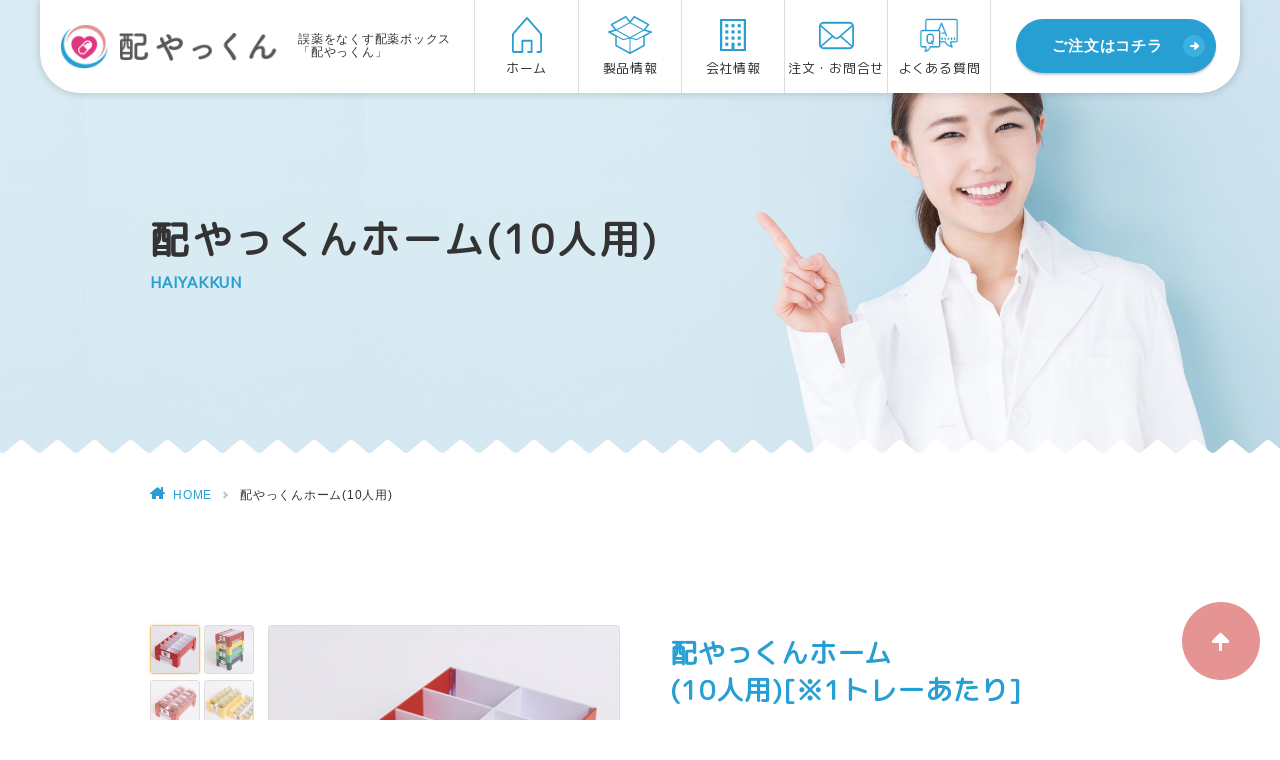

--- FILE ---
content_type: text/html; charset=UTF-8
request_url: https://cre-80.com/products/haiyakkunhome-10/
body_size: 6705
content:
<!DOCTYPE html>
<html lang="ja">
<head>
<meta charset="UTF-8" />
<meta http-equiv="X-UA-Compatible" content="IE=edge">
<meta name="viewport" content="width=device-width,user-scalable=yes">
<meta name="format-detection" content="telephone=no">

	<title>配やっくんホーム(10人用)|7日分の定期薬を時間ごと管理するトレー</title>

<link rel="pingback" href="https://cre-80.com/wordpress/xmlrpc.php" />
<link rel="alternate" type="application/rss+xml" title="RSS" href="https://cre-80.com/feed/" />

<!--[if lt IE 9]>
  <script src="https://oss.maxcdn.com/libs/html5shiv/3.7.0/html5shiv.js"></script>
  <script src="https://oss.maxcdn.com/libs/respond.js/1.3.0/respond.min.js"></script>
<![endif]-->
<!--[if lt IE 9]>
<script src="http://css3-mediaqueries-js.googlecode.com/svn/trunk/css3-mediaqueries.js"></script>
<![endif]-->

<link rel="shortcut icon" href="https://cre-80.com/wordpress/wp-content/themes/fuyodo/images/common/favicon.png" />
<link rel="apple-touch-icon" href="https://cre-80.com/wordpress/wp-content/themes/fuyodo/images/common/favicon.png" />

<link href="https://fonts.googleapis.com/css?family=M+PLUS+Rounded+1c|Overpass" rel="stylesheet">
<link href="https://fonts.googleapis.com/css?family=Lato" rel="stylesheet">
<link href="https://fonts.googleapis.com/css?family=Montserrat:400,700" rel="stylesheet">

<link rel="stylesheet" href="https://cre-80.com/wordpress/wp-content/themes/fuyodo/style.css" />
<link rel="stylesheet" href="https://cre-80.com/wordpress/wp-content/themes/fuyodo/css/reset.css" />
<link rel="stylesheet" href="https://cre-80.com/wordpress/wp-content/themes/fuyodo/css/common.css" />
<link rel="stylesheet" href="https://cre-80.com/wordpress/wp-content/themes/fuyodo/css/style.css" />

<script src="//ajax.googleapis.com/ajax/libs/jquery/1.11.1/jquery.min.js"></script>
<link rel="stylesheet" href="https://cre-80.com/wordpress/wp-content/themes/fuyodo/js/flexslider/flexslider.css" />
<script src="https://cre-80.com/wordpress/wp-content/themes/fuyodo/js/flexslider/jquery.flexslider-min.js"></script>
<link rel="stylesheet" href="https://cre-80.com/wordpress/wp-content/themes/fuyodo/js/bxslider/jquery.bxslider.css" />
<script src="https://cre-80.com/wordpress/wp-content/themes/fuyodo/js/bxslider/jquery.bxslider.min.js"></script>
<script src="https://cre-80.com/wordpress/wp-content/themes/fuyodo/js/script.js"></script>

<meta name='robots' content='max-image-preview:large' />
<link rel='dns-prefetch' href='//s.w.org' />
		<script type="text/javascript">
			window._wpemojiSettings = {"baseUrl":"https:\/\/s.w.org\/images\/core\/emoji\/13.0.1\/72x72\/","ext":".png","svgUrl":"https:\/\/s.w.org\/images\/core\/emoji\/13.0.1\/svg\/","svgExt":".svg","source":{"concatemoji":"https:\/\/cre-80.com\/wordpress\/wp-includes\/js\/wp-emoji-release.min.js?ver=5.7.14"}};
			!function(e,a,t){var n,r,o,i=a.createElement("canvas"),p=i.getContext&&i.getContext("2d");function s(e,t){var a=String.fromCharCode;p.clearRect(0,0,i.width,i.height),p.fillText(a.apply(this,e),0,0);e=i.toDataURL();return p.clearRect(0,0,i.width,i.height),p.fillText(a.apply(this,t),0,0),e===i.toDataURL()}function c(e){var t=a.createElement("script");t.src=e,t.defer=t.type="text/javascript",a.getElementsByTagName("head")[0].appendChild(t)}for(o=Array("flag","emoji"),t.supports={everything:!0,everythingExceptFlag:!0},r=0;r<o.length;r++)t.supports[o[r]]=function(e){if(!p||!p.fillText)return!1;switch(p.textBaseline="top",p.font="600 32px Arial",e){case"flag":return s([127987,65039,8205,9895,65039],[127987,65039,8203,9895,65039])?!1:!s([55356,56826,55356,56819],[55356,56826,8203,55356,56819])&&!s([55356,57332,56128,56423,56128,56418,56128,56421,56128,56430,56128,56423,56128,56447],[55356,57332,8203,56128,56423,8203,56128,56418,8203,56128,56421,8203,56128,56430,8203,56128,56423,8203,56128,56447]);case"emoji":return!s([55357,56424,8205,55356,57212],[55357,56424,8203,55356,57212])}return!1}(o[r]),t.supports.everything=t.supports.everything&&t.supports[o[r]],"flag"!==o[r]&&(t.supports.everythingExceptFlag=t.supports.everythingExceptFlag&&t.supports[o[r]]);t.supports.everythingExceptFlag=t.supports.everythingExceptFlag&&!t.supports.flag,t.DOMReady=!1,t.readyCallback=function(){t.DOMReady=!0},t.supports.everything||(n=function(){t.readyCallback()},a.addEventListener?(a.addEventListener("DOMContentLoaded",n,!1),e.addEventListener("load",n,!1)):(e.attachEvent("onload",n),a.attachEvent("onreadystatechange",function(){"complete"===a.readyState&&t.readyCallback()})),(n=t.source||{}).concatemoji?c(n.concatemoji):n.wpemoji&&n.twemoji&&(c(n.twemoji),c(n.wpemoji)))}(window,document,window._wpemojiSettings);
		</script>
		<style type="text/css">
img.wp-smiley,
img.emoji {
	display: inline !important;
	border: none !important;
	box-shadow: none !important;
	height: 1em !important;
	width: 1em !important;
	margin: 0 .07em !important;
	vertical-align: -0.1em !important;
	background: none !important;
	padding: 0 !important;
}
</style>
	<link rel='stylesheet' id='wp-block-library-css'  href='https://cre-80.com/wordpress/wp-includes/css/dist/block-library/style.min.css?ver=5.7.14' type='text/css' media='all' />
<link rel='stylesheet' id='contact-form-7-css'  href='https://cre-80.com/wordpress/wp-content/plugins/contact-form-7/includes/css/styles.css?ver=5.5.6' type='text/css' media='all' />
<link rel="https://api.w.org/" href="https://cre-80.com/wp-json/" /><link rel="alternate" type="application/json" href="https://cre-80.com/wp-json/wp/v2/pages/67" /><link rel="EditURI" type="application/rsd+xml" title="RSD" href="https://cre-80.com/wordpress/xmlrpc.php?rsd" />
<link rel="wlwmanifest" type="application/wlwmanifest+xml" href="https://cre-80.com/wordpress/wp-includes/wlwmanifest.xml" /> 
<link rel="canonical" href="https://cre-80.com/products/haiyakkunhome-10/" />
<link rel='shortlink' href='https://cre-80.com/?p=67' />
<link rel="alternate" type="application/json+oembed" href="https://cre-80.com/wp-json/oembed/1.0/embed?url=https%3A%2F%2Fcre-80.com%2Fproducts%2Fhaiyakkunhome-10%2F" />
<link rel="alternate" type="text/xml+oembed" href="https://cre-80.com/wp-json/oembed/1.0/embed?url=https%3A%2F%2Fcre-80.com%2Fproducts%2Fhaiyakkunhome-10%2F&#038;format=xml" />
<meta name="keywords" content="投薬,トレー,投薬トレー,配薬,配やっくん,株式会社クリエイティ" />


<!--メタディスクリプション-->
<meta name="description" content="7日分の定期薬を時間ごと管理するトレー" />


<meta name="google-site-verification" content="j5eNMKGhRQM6attuTzJ6XI1WwG37A_oXSROSgY4Q7mU" />
	
<!-- Global site tag (gtag.js) - Google Analytics -->
<script async src="https://www.googletagmanager.com/gtag/js?id=G-4WRZHK9HHX"></script>
<script>
  window.dataLayer = window.dataLayer || [];
  function gtag(){dataLayer.push(arguments);}
  gtag('js', new Date());

  gtag('config', 'G-4WRZHK9HHX');
</script>


</head>
	
<body class="page-template-default page page-id-67 page-child parent-pageid-11">
<div id="wrap">

<header id="header">
  <div class="inner">
    <div id="header-logo"><a href="https://cre-80.com"><img src="https://cre-80.com/wordpress/wp-content/themes/fuyodo/images/common/logo.png" alt="配薬ボックス「配やっくん」で誤薬を防止｜株式会社クリエイティ"></a></div>
    <div id="header-text">
      <h1>誤薬をなくす配薬ボックス<br>「配やっくん」</h1>
    </div>
    <div id="header-link02" class="btn01"><a href="https://cre-80.com/inquiry/">ご注文はコチラ</a></div>
    <div id="header-menu" class="cf">
        <nav id="h_navi" class="cf">
        <div class="menu-%e3%83%98%e3%83%83%e3%83%80%e3%83%bc%e3%83%a1%e3%83%8b%e3%83%a5%e3%83%bc-container"><ul id="menu-%e3%83%98%e3%83%83%e3%83%80%e3%83%bc%e3%83%a1%e3%83%8b%e3%83%a5%e3%83%bc" class="menu"><li id="menu-item-25" class="menu-item menu-item-type-custom menu-item-object-custom menu-item-home"><a href="https://cre-80.com/"><span>ホーム</span></a></li>
<li id="menu-item-22" class="menu-item menu-item-type-post_type menu-item-object-page current-page-ancestor menu-item-has-children"><a href="https://cre-80.com/products/"><span>製品情報</span></a>
<ul class="sub-menu">
	<li id="menu-item-24" class="menu-item menu-item-type-post_type menu-item-object-page"><a href="https://cre-80.com/products/haiyakkun/">配やっくん</a></li>
	<li id="menu-item-23" class="menu-item menu-item-type-post_type menu-item-object-page"><a href="https://cre-80.com/products/haiyakkun-home/">配やっくんホーム</a></li>
	<li id="menu-item-179" class="menu-item menu-item-type-post_type menu-item-object-page"><a href="https://cre-80.com/products/linus/">ライナス</a></li>
	<li id="menu-item-624" class="menu-item menu-item-type-post_type menu-item-object-page"><a href="https://cre-80.com/product/">製品一覧</a></li>
</ul>
</li>
<li id="menu-item-21" class="menu-item menu-item-type-post_type menu-item-object-page"><a href="https://cre-80.com/company/"><span>会社情報</span></a></li>
<li id="menu-item-20" class="menu-item menu-item-type-post_type menu-item-object-page"><a href="https://cre-80.com/inquiry/"><span>注文・お問合せ</span></a></li>
<li id="menu-item-952" class="menu-item menu-item-type-post_type menu-item-object-page"><a href="https://cre-80.com/faq/"><span>よくある質問</span></a></li>
</ul></div>        </nav>
    </div>
    <div id="header-link01" class="btn01"><a href="https://cre-80.com/inquiry/">ご注文はコチラ</a></div>
  </div>
</header>

<section id="mainvisual">
  <div class="page-titl">
    <div class="inner">
      <h2>配やっくんホーム(10人用)</h2><p>HAIYAKKUN</p>    </div>
  </div>
  <div class="page-bg" style=""></div>
</section>

<div id="pankuzu"><div class="inner"><ul class="cf"><li><a href="https://cre-80.com" >HOME</a></li><li>配やっくんホーム(10人用)</li></ul></div></div>
<main id="main">

<div id="page">
    <div id="content">

            <div id="post-67">
        <section id="haiyakkun10" class="mobilefull">

    <div class="product-box">
    	<div class="inner cf">
    		<div class="image">
          <div class="product-slider cf">
            <ul class="slides">
              <li data-thumb="https://cre-80.com/wordpress/wp-content/themes/fuyodo/images/page/hai_home/h_1812.jpg"><img src="https://cre-80.com/wordpress/wp-content/themes/fuyodo/images/page/hai_home/h_1812.jpg" alt="配やっくんホーム(10人用)"></li>
              <li data-thumb="https://cre-80.com/wordpress/wp-content/themes/fuyodo/images/page/hai_home/h_1802.jpg"><img src="https://cre-80.com/wordpress/wp-content/themes/fuyodo/images/page/hai_home/h_1802.jpg" alt="配やっくんホーム(10人用)"></li>
              <li data-thumb="https://cre-80.com/wordpress/wp-content/themes/fuyodo/images/page/hai_home/h_1873.jpg"><img src="https://cre-80.com/wordpress/wp-content/themes/fuyodo/images/page/hai_home/h_1873.jpg" alt="配やっくんホーム(10人用)"></li>
              <li data-thumb="https://cre-80.com/wordpress/wp-content/themes/fuyodo/images/page/hai_home/h_1919.jpg"><img src="https://cre-80.com/wordpress/wp-content/themes/fuyodo/images/page/hai_home/h_1919.jpg" alt="配やっくんホーム(10人用)"></li>
              <li data-thumb="https://cre-80.com/wordpress/wp-content/themes/fuyodo/images/page/hai_home/h_1887.jpg"><img src="https://cre-80.com/wordpress/wp-content/themes/fuyodo/images/page/hai_home/h_1887.jpg" alt="配やっくんホーム(10人用)"></li>
              <li data-thumb="https://cre-80.com/wordpress/wp-content/themes/fuyodo/images/page/hai_home/h_1901.jpg"><img src="https://cre-80.com/wordpress/wp-content/themes/fuyodo/images/page/hai_home/h_1901.jpg" alt="配やっくんホーム(10人用)"></li>
              <li data-thumb="https://cre-80.com/wordpress/wp-content/themes/fuyodo/images/page/hai_home/h_1907.jpg"><img src="https://cre-80.com/wordpress/wp-content/themes/fuyodo/images/page/hai_home/h_1907.jpg" alt="配やっくんホーム(10人用)"></li>
              <li data-thumb="https://cre-80.com/wordpress/wp-content/themes/fuyodo/images/page/hai_home/h_1574.jpg"><img src="https://cre-80.com/wordpress/wp-content/themes/fuyodo/images/page/hai_home/h_1574.jpg" alt="配やっくんホーム(10人用)"></li>
              </ul>
          </div>
    		</div>
    		<div class="text">
    			<dl>
    				<dt>配やっくんホーム<br>(10人用)[※1トレーあたり]</dt>
    				<dd>
    					<p class="desc">サイズ(mm)<br>幅:172 奥行:264 高さ:110<br>&#x2733;︎材質:PVC・カイダック</p>
    					<p class="price"><span style="color: #ff0000;">４色セット割引あり！</span></p>
    				</dd>
    			</dl>
          <ul class="btn cf">
            <li class="btn01"><a href="#features">特徴・仕様を見る</a></li>
            <li class="btn02"><a href="https://cre-80.com/inquiry/">価格表・購入</a></li>
<li class="btn02 btn02-green"><a href="https://cre-80.stores.jp/items/612b3a33f604a93da17bd84b">ECサイトで購入</a></li>
          </ul>
    		</div>
    	</div>
    </div>


<div class="product-nav">
  <div class="inner">
    <ul class="cf">
      <li><a href="#features">特徴<span class="arrow"></span></a></li>
      <li><a href="#specification">仕様<span class="arrow"></span></a></li>
      <li><a href="#manual">取扱説明書<span class="arrow"></span></a></li>
    </ul>
  </div>
</div>

<div class="product-data">
  <div id="features">
    <div class="inner">
      <div class="title01"><h3>特徴</h3></div>
      <div>
        <ul class="note">
          <li>※1:薬局から届いた定期薬を『人ごと』ではなく、『時間（用法）ごと』で管理する保管トレーです。</li>
          <li>※2:当社は7日分ずつセットすることをお勧めしますが、5-6錠入った分包紙を最大約14日分セットすることが可能です。</li>
          <li>※3:配やっくんと同じ配列・配色のため、色と一人ひとりのマス位置を同じにすれば、セット間違いが激減します。</li>
          <li>※4:足が長くなっているため、分包紙が立てた状態にしても、上のトレーにあたらない、また高さのある包装医薬品（94ｍｍまで）をセットできます。</li>
        </ul>
      </div>
    </div>
  </div>
  <div id="specification">
    <div class="inner">
      <div class="title01"><h3>仕様</h3></div>
      <div>
        <table class="table01">
          <tbody>
            <tr>
              <th>名称</th>
              <td>配やっくんホーム(10人用)</td>
            </tr>
            <tr>
              <th>外形寸法</th>
              <td>幅:172 奥行:264 高さ:110(mm)</td>
            </tr>
            <tr>
              <th>質量<sup>※1</sup></th>
              <td>約300ｇ</td>
            </tr>
            <tr>
              <th>材質</th>
              <td>PVC（ポリ塩化ビニル）・カイダック</td>
            </tr>
            <tr>
              <th>仕様</th>
              <td>※赤・黄・緑・黒の4色を取り揃えております。</td>
            </tr>
          </tbody>
        </table>
      </div>
    </div>
  </div>

  <div id="manual">
    <div class="inner">
      <div class="title01"><h3>取扱説明書</h3></div>
      <div>
         <ul class="note">
          <li>※高温や直射日光により、変形することがありますのでくれぐれもご注意ください。</li>
          <li>※原材料の状況により、色味に若干の変化が生じることがございます。</li>
          <li>※商品改良のため、予告なく規格・材質・サイズ・価格が変更することがございます。</li>
　　　　　 <li>※ご使用になる際には、片手でなく両手でお持ちください。</li>
         </ul>
      </div>
    </div>
  </div>
</div>

</section>      </div>
      
    </div>
</div>

</main><!--#main-->

<footer id="footer" class="cf">
	<div id="footer-content">
		<div class="f_b"></div>
		<div class="inner">

			<div class="top-title03">
				<!-- <h3>お問い合わせ・サポート</h3> -->
				<p class="top-title03_ttl">お問い合わせ・サポート</p>
			</div>

			<div class="row01">
				<ul>
					<li>
						<a href="https://cre-80.com/company/" target="_blank">
							<span class="figure">
								<span class="image"><img src="https://cre-80.com/wordpress/wp-content/themes/fuyodo/images/common/f_nav01.jpg" alt="企業情報"></span>
								<span class="caption">企業情報</span>
							</span>
							<span class="desc">すべての人々の笑顔を応援するベストパートナーを目指します。</span>
						</a>
					</li>
					<li>
						<a href="https://cre-80.com/products/" target="_blank">
							<span class="figure">
								<span class="image"><img src="https://cre-80.com/wordpress/wp-content/themes/fuyodo/images/common/f_nav02.jpg" alt="製品情報"></span>
								<span class="caption">製品情報</span>
							</span>
							<span class="desc">当社の製品についてご案内しています。</span>
						</a>
					</li>
					<li>
						<a href="https://cre-80.com/faq/">
							<span class="figure">
								<span class="image"><img src="https://cre-80.com/wordpress/wp-content/themes/fuyodo/images/common/f_nav03.jpg" alt="よくある質問"></span>
								<span class="caption">よくある質問</span>
							</span>
							<span class="desc">Q&A形式でお答えいたします。</span>
						</a>
					</li>
				</ul>
			</div>

			<div class="row02">
				<ul>
					<li>
						<dl>
							<dt><span>お問合せ</span></dt>
							<dd>
								<p class="tel"><a href="tel:03-6721-1548">
									<span class="icon">お気軽<br>に！</span>
									<span class="text">
										<small>東京都中央区日本橋兜町11-7 BM兜町ビル</small>
										<span class="number">03-6721-1548</span>
									</span>
								</a></p>
								<p class="time">受付時間 / 月～金 11:00～17:00<br>（土日祝・年末年始・夏季休暇を除く）</p>
								<p class="req">※担当者が外出している場合は、<br>折り返しご連絡いたします。<span class="yellow">電話番号はおかけ間違えのないようにお願いいたします。</span></p>
								<div class="btn03"><a href="tel:03-6721-1548">電話でのお問合せ</a></div>
							</dd>
						</dl>
					</li>
					<li>
						<dl>
							<dt><span>メールでお問合せ</span></dt>
							<dd>
								<p class="mail">
									<span class="icon"></span>
								</p>
								<p class="req">内容によっては、お返事を差し上げるまでに<br>お時間をいただく場合や、メールではなく、<br>お電話やお手紙でご連絡させていただく場合もございます。</p>
								<div class="btn03"><a href="https://cre-80.com/inquiry/">メールでのお問合せ</a></div>
							</dd>
						</dl>
					</li>
				</ul>
			</div>

		</div>
	</div>
	<div id="footer-data">
		<div id="footer-menu">
			<nav id="f_navi" class="cf">
			<div class="menu-%e3%83%95%e3%83%83%e3%82%bf%e3%83%bc%e3%83%a1%e3%83%8b%e3%83%a5%e3%83%bc-container"><ul id="menu-%e3%83%95%e3%83%83%e3%82%bf%e3%83%bc%e3%83%a1%e3%83%8b%e3%83%a5%e3%83%bc" class="menu"><li id="menu-item-36" class="menu-item menu-item-type-custom menu-item-object-custom menu-item-home"><a href="https://cre-80.com/"><span>ホーム</span></a></li>
<li id="menu-item-438" class="menu-item menu-item-type-post_type menu-item-object-page"><a href="https://cre-80.com/product/"><span>製品一覧</span></a></li>
<li id="menu-item-38" class="menu-item menu-item-type-post_type menu-item-object-page"><a href="https://cre-80.com/company/"><span>会社情報</span></a></li>
<li id="menu-item-439" class="menu-item menu-item-type-post_type menu-item-object-page"><a href="https://cre-80.com/inquiry/"><span>注文・お問合せ</span></a></li>
<li id="menu-item-953" class="menu-item menu-item-type-post_type menu-item-object-page"><a href="https://cre-80.com/faq/"><span>よくある質問</span></a></li>
</ul></div>			</nav>
		</div>
		<div id="footer-logo"><img src="https://cre-80.com/wordpress/wp-content/themes/fuyodo/images/common/logo_.png" alt="配薬ボックス「配やっくん」で誤薬を防止｜株式会社クリエイティ"></div>
		<div id="footer-copy">&copy; Cre80 All Rights Reserved.</div>
	</div>
	<div id="page-top"><span></span></div>
</footer>

</div><!--#wrap-->
<script type='text/javascript' src='https://cre-80.com/wordpress/wp-includes/js/comment-reply.min.js?ver=5.7.14' id='comment-reply-js'></script>
<script type='text/javascript' src='https://cre-80.com/wordpress/wp-includes/js/dist/vendor/wp-polyfill.min.js?ver=7.4.4' id='wp-polyfill-js'></script>
<script type='text/javascript' id='wp-polyfill-js-after'>
( 'fetch' in window ) || document.write( '<script src="https://cre-80.com/wordpress/wp-includes/js/dist/vendor/wp-polyfill-fetch.min.js?ver=3.0.0"></scr' + 'ipt>' );( document.contains ) || document.write( '<script src="https://cre-80.com/wordpress/wp-includes/js/dist/vendor/wp-polyfill-node-contains.min.js?ver=3.42.0"></scr' + 'ipt>' );( window.DOMRect ) || document.write( '<script src="https://cre-80.com/wordpress/wp-includes/js/dist/vendor/wp-polyfill-dom-rect.min.js?ver=3.42.0"></scr' + 'ipt>' );( window.URL && window.URL.prototype && window.URLSearchParams ) || document.write( '<script src="https://cre-80.com/wordpress/wp-includes/js/dist/vendor/wp-polyfill-url.min.js?ver=3.6.4"></scr' + 'ipt>' );( window.FormData && window.FormData.prototype.keys ) || document.write( '<script src="https://cre-80.com/wordpress/wp-includes/js/dist/vendor/wp-polyfill-formdata.min.js?ver=3.0.12"></scr' + 'ipt>' );( Element.prototype.matches && Element.prototype.closest ) || document.write( '<script src="https://cre-80.com/wordpress/wp-includes/js/dist/vendor/wp-polyfill-element-closest.min.js?ver=2.0.2"></scr' + 'ipt>' );( 'objectFit' in document.documentElement.style ) || document.write( '<script src="https://cre-80.com/wordpress/wp-includes/js/dist/vendor/wp-polyfill-object-fit.min.js?ver=2.3.4"></scr' + 'ipt>' );
</script>
<script type='text/javascript' id='contact-form-7-js-extra'>
/* <![CDATA[ */
var wpcf7 = {"api":{"root":"https:\/\/cre-80.com\/wp-json\/","namespace":"contact-form-7\/v1"}};
/* ]]> */
</script>
<script type='text/javascript' src='https://cre-80.com/wordpress/wp-content/plugins/contact-form-7/includes/js/index.js?ver=5.5.6' id='contact-form-7-js'></script>
<script type='text/javascript' src='https://cre-80.com/wordpress/wp-includes/js/wp-embed.min.js?ver=5.7.14' id='wp-embed-js'></script>
</body>
</html>


--- FILE ---
content_type: text/css
request_url: https://cre-80.com/wordpress/wp-content/themes/fuyodo/style.css
body_size: 62
content:
/*

Theme Name: 芙蓉堂「配やっくん」
Theme URI:
Description: 芙蓉堂「配やっくん」
Version: 1
Author: fuyodo
Author URI:
Tags:
Text Domain: fuyodo

*/


--- FILE ---
content_type: text/css
request_url: https://cre-80.com/wordpress/wp-content/themes/fuyodo/css/common.css
body_size: 986
content:
@charset "utf-8";

/*=============common start=============*/
/* .fixed{position:fixed;width:100%;height:100%;} */ /* admin screen error */
.flex{display:-webkit-flex;display:flex;flex-wrap:wrap;width:100%;}
.relative{position:relative;}
.underline{text-decoration:underline;}
.aligncenter{display:block;margin:0 auto;}
.alignright{float:right;}
.alignleft{float:left;}
img.aligncenter{margin-bottom:1.8rem;}
img.alignleft{margin-right:15px;margin-bottom:10px;}
img.alignright{margin-left:15px;margin-bottom:10px;}
.f-r{float:right;}
.f-l{float:left;}
.f-r10{float:right;margin-left:10px;}
.f-r15{float:right;margin-left:15px;}
.f-r30{float:right;margin-left:15px;}
.f-l10{float:left;margin-right:10px;}
.f-l15{float:left;margin-right:15px;}
.f-l30{float:left;margin-right:30px;}
.t-l{text-align:left !important;}
.t-c{text-align:center !important;}
.t-r{text-align:right !important;}
.red{color:#F33;}
.pink{color:#ed8c96;}
.blue{color:#00408f;}
.green{color:#79ab47;}
.ore{color:#FF8327;}
.yellow{color:#FFEB8B;}
.beige{color:#dac58b;}
.brown{color: #9b8052;}
.navy{color:#1F2774;}
.black{color:#3e3a39;}
.cl {clear:both;}
.cf::before,.cf::after{content:"";display:table;}
.cf::after{clear:both;}
.pc{display:block;}
.sp{display:none;}

.w-10{width:10%;}
.w-20{width:20%;}
.w-30{width:30%;}
.w-40{width:40%;}
.w-50{width:50%;}
.w-60{width:60%;}
.w-70{width:70%;}
.w-80{width:80%;}
.w-90{width:90%;}
.w-100{width:100%;}

.w-31{width:31%;}
.w-32{width:32%;}
.w-33{width:33%;}
.w-34{width:34%;}
.w-35{width:35%;}
.w-36{width:36%;}
.w-37{width:37%;}
.w-38{width:38%;}
.w-39{width:39%;}

.w-41{width:41%;}
.w-42{width:42%;}
.w-43{width:43%;}
.w-44{width:44%;}
.w-45{width:45%;}
.w-46{width:46%;}
.w-47{width:47%;}
.w-48{width:48%;}
.w-49{width:49%;}

.w-51{width:51%;}
.w-52{width:52%;}
.w-53{width:53%;}
.w-54{width:54%;}
.w-55{width:55%;}
.w-56{width:56%;}
.w-57{width:57%;}
.w-58{width:58%;}
.w-59{width:59%;}

.w-61{width:61%;}
.w-62{width:62%;}
.w-63{width:63%;}
.w-64{width:64%;}
.w-65{width:65%;}
.w-66{width:66%;}
.w-67{width:67%;}
.w-68{width:68%;}
.w-69{width:69%;}

.mb-10{margin-bottom:10px;}
.mb-20{margin-bottom:20px;}
.mb-30{margin-bottom:30px;}
.mb-40{margin-bottom:40px;}
.mb-50{margin-bottom:50px;}
.mb-60{margin-bottom:60px;}
.mb-70{margin-bottom:70px;}
.mb-80{margin-bottom:80px;}
.mb-90{margin-bottom:90px;}
.mb-100{margin-bottom:100px;}

.mt-10{margin-top:10px;}
.mt-20{margin-top:20px;}
.mt-30{margin-top:30px;}
.mt-40{margin-top:40px;}
.mt-50{margin-top:50px;}
.mt-60{margin-top:60px;}
.mt-70{margin-top:70px;}
.mt-80{margin-top:80px;}
.mt-90{margin-top:90px;}
.mt-100{margin-top:100px;}

.ml-10{margin-left:10px;}
.ml-20{margin-left:20px;}
.ml-30{margin-left:30px;}
.ml-40{margin-left:40px;}
.ml-50{margin-left:50px;}
.ml-60{margin-left:60px;}

.mr-10{margin-right:10px;}
.mr-20{margin-right:20px;}
.mr-30{margin-right:30px;}
.mr-40{margin-right:40px;}
.mr-50{margin-right:50px;}
.mr-60{margin-right:60px;}

.pb-10{padding-bottom:10px;}
.pb-20{padding-bottom:20px;}
.pb-30{padding-bottom:30px;}
.pb-40{padding-bottom:40px;}
.pb-50{padding-bottom:50px;}
.pb-60{padding-bottom:60px;}
.pb-70{padding-bottom:70px;}
.pb-80{padding-bottom:80px;}
.pb-90{padding-bottom:90px;}
.pb-100{padding-bottom:100px;}

.pt-10{padding-top:10px;}
.pt-20{padding-top:20px;}
.pt-30{padding-top:30px;}
.pt-40{padding-top:40px;}
.pt-50{padding-top:50px;}
.pt-60{padding-top:60px;}
.pt-70{padding-top:70px;}
.pt-80{padding-top:80px;}
.pt-90{padding-top:90px;}
.pt-100{padding-top:100px;}

.pl-10{padding-left:10px;}
.pl-20{padding-left:20px;}
.pl-30{padding-left:30px;}
.pl-40{padding-left:40px;}
.pl-50{padding-left:50px;}
.pl-60{padding-left:60px;}

.pr-10{padding-right:10px;}
.pr-20{padding-right:20px;}
.pr-30{padding-right:30px;}
.pr-40{padding-right:40px;}
.pr-50{padding-right:50px;}
.pr-60{padding-right:60px;}

@media screen and (max-width: 659px) {

.mobilefull .flexbox{display:block;}
.mobilefull [class*="w-"]{width:100%;}
.mobilefull [class*="ml-"],
.mobilefull [class*="mr-"]{margin-left:auto;margin-right:auto;}
.mobilefull [class*="al-"],
.mobilefull [class*="f-"]{float:none;}

}
/*=============common end=============*/


--- FILE ---
content_type: text/css
request_url: https://cre-80.com/wordpress/wp-content/themes/fuyodo/css/style.css
body_size: 14263
content:
@charset "utf-8";

*{margin:0px;padding:0px;font-size:15px;}
*,*::before,*::after{-webkit-box-sizing:border-box;-moz-box-sizing:border-box;-o-box-sizing:border-box;-ms-box-sizing:border-box;box-sizing:border-box;}
html{font-weight:400;/*-webkit-font-smoothing: antialiased;*/}
body{margin:0;color:#333;letter-spacing:.05em;line-height:1.7;font-family: YakuHanJP, "Noto Sans Japanese", "游ゴシック", "Yu Gothic", YuGothic, "ヒラギノ角ゴ Pro W3", "ヒラギノ角ゴ ProN W3", "Hiragino Kaku Gothic Pro", メイリオ, Meiryo, "ＭＳ Ｐゴシック", sans-serif;text-align:justify;-webkit-text-size-adjust:100%;}
main{display:block;}
img{vertical-align:bottom;max-width:100%;height:auto;}
ul,li{list-style:none;margin:0;padding:0;}
ul{font-size:0;}
p{margin-bottom:1.9rem;line-height:1.9;}
a{color:#0000ff;text-decoration:none;}
a:hover{color:#ff0000;}
a:visited{color:#800080;}
a img:hover{opacity:.8;}
table{border-collapse:collapse;table-layout:fixed;}
table td{word-break:break-all;}

/*=============layout start=============*/
body,header,footer,#mainvisual,#main,#top{min-width:980px;}
body{position:relative;overflow-x:hidden;}
#wrap{position:relative;overflow:hidden;width:100%;}
#page{position:relative;margin:0 auto;z-index:2;}
#content{width:100%;margin-bottom:100px;padding-top:30px;}
/* #sidebar{float:left;width:270px;margin-bottom:100px;margin-right:30px;} */
.inner{width:980px;margin:0 auto;}
.home #mainvisual{height:auto;border-bottom:none;}
.home #mainvisual::before{display:none;content:none;}
/*=============layout end=============*/

/*=============header start=============*/
#header{position:fixed;top:0;left:0;right:0;margin:auto;width:1200px;height:93px;background:#fff;border-radius:0 0 40px 40px;box-shadow:0px 0px 10px 0px rgba(0,0,0,0.2);z-index:998;}
#header *{transition: all 0.5s;}
#header img{width:100%;}
#header .inner{display:table;width:100%;}
#header #header-logo,#header #header-text,
#header #header-menu,#header #header-link01{display:table-cell;vertical-align:middle;}

#header #header-logo{width:240px;padding:20px 10px 20px 20px;}
#header #header-text{width:180px;padding-left:10px;}
#header #header-text h1{line-height:1.1;font-weight:normal;font-size:.8rem;}
#header #header-menu{width:500px;}
#header #header-link01{width:225px;padding:0 20px;text-align:center;}
#header #header-link02{display:none;}

#header.sticky{top:0;right:0;position:fixed !important;z-index:998;}
#header.sticky #header-logo{margin-top:8px;}
#header.sticky #h_navi ul.menu > li > a{height:55px;}
#header.sticky #h_s_navi ul.menu > li > a{width:52px;height:55px;padding-top:3px;}
#header.sticky #h_s_navi ul.menu > li > a span{height:0;font-size:0;opacity:0;}
#header.sticky #h_s_navi ul.menu > li > a i.icon-access-w::before {width:26px;height:26px;}
#header.sticky #h_s_navi ul.menu > li > a i.icon-search-w::before {width:20px;height:20px;}

#h_navi{position:relative;z-index:2;}
#h_navi ul.menu{display:table;width:100%;border-left:1px solid #dddddd;text-align:center;font-weight:500;}
#h_navi ul.menu > li{display:table-cell;width:20%;position:relative;border-right:1px solid #dddddd;}
#h_navi ul.menu > li > a{display:table;width:100%;padding:0;color:#333;line-height:1;letter-spacing:.05rem;text-align:center;transition:.5s;}
#h_navi ul.menu > li > a span{display:table-cell;height:93px;padding-top:44px;vertical-align:middle;line-height:1.4;position:relative;font-family:'M PLUS Rounded 1c', sans-serif;font-size: 13px;}
#h_navi ul.menu > li > a span::before{content:"";position:absolute;top:10px;left:0;right:0;margin:auto;display:block;width:50px;height:50px;background-repeat:no-repeat;}
#h_navi ul.menu > li:nth-of-type(1) > a span::before{background-image:url(../images/icon/h_icon01.svg);background-size:30px;background-position:center;}
#h_navi ul.menu > li:nth-of-type(2) > a span::before{background-image:url(../images/icon/h_icon02.svg);background-size:44px;background-position:center;}
#h_navi ul.menu > li:nth-of-type(3) > a span::before{background-image:url(../images/icon/h_icon03.svg);background-size:32px;background-position:center;}
#h_navi ul.menu > li:nth-of-type(4) > a span::before{background-image:url(../images/icon/h_icon04.svg);background-size:35px;background-position:center;}
#h_navi ul.menu > li:nth-of-type(5) > a span::before{background-image:url(../images/icon/h_icon05.svg);background-size:40px;background-position:center;}
#h_navi ul.menu > li > a span::after{content:"";position:absolute;bottom:0;left:0;right:0;margin:auto;display:block;width:100%;height:0px;background:#de3980;transition:.5s all;}
#h_navi ul.menu > li:hover > a span::after{height:8px;}
#h_navi ul.menu > li:hover ul.sub-menu{display:block!important;}
#h_navi ul.sub-menu{display:none;overflow:hidden;position:absolute;top:92px;left:0;right:0;margin:auto;width:225px;background:rgba(40, 159, 211, .9);transition:.5s;z-index:11;}
#h_navi ul.sub-menu li{position:relative;list-style-type:none!important;}
#h_navi ul.sub-menu li a{display:block;position:relative;width:auto;height:auto;margin:0;padding:12px 25px;color:#fff;text-align:left;line-height:1.6;font-weight:500;}
#h_navi ul.sub-menu li a:hover{text-decoration:underline;}
#h_navi ul.sub-menu li a:before{content:'';position:absolute;top:21px;right:12px;;width:0;height:0;border-style:solid;border-width:3px 0 3px 4px;border-color:transparent transparent transparent #fff;}
#h_navi ul.sub-menu::after{display:table;clear:both;content:"";}
/*=============header end=============*/

/*=============mobile start=============*/
.fixed{position:fixed;width:100%;height:100%;}
#mobile-frame{position:fixed;top:0;left:0;right:0;width:100%;height:0;z-index:999;}
#mobile-frame .mobile-button{position:absolute;display:block;width:100%;margin:0;padding:0;transition:.5s ease;}
#mobile-frame #mobile-inner{position:relative;}
#mobile-frame #mobile-button{width:58px;height:60px;top:0px;right:0px;background:#fff;z-index:999;}
#mobile-frame #mobile-button i{position:relative;top:0;width:100%;height:100%;display:block;}
#mobile-frame #mobile-button::before,
#mobile-frame #mobile-button i::before,
#mobile-frame #mobile-button i::after{content:"";position:absolute;left:0;right:0;bottom:0;margin:auto;display:block;width:52%;height:3px;background:#da85a9;transition:.3s;}
#mobile-frame #mobile-button::before{top:-22px;}
#mobile-frame #mobile-button i::before{top:0;left:0;right:0;bottom:0;}
#mobile-frame #mobile-button i::after{top:22px;left:0;right:0;bottom:0;}
#mobile-frame #mobile-button span{position:absolute;bottom:2px;left:0;right:0;margin:auto;color:#fff;text-align:center;letter-spacing:0;font-size:.6rem;transform:scale(0.8);font-weight:600;}
#mobile-frame #mobile-button.bt_cl::before{opacity:0;}
#mobile-frame #mobile-button.bt_cl i::before{top:0;transform:rotate(-45deg);}
#mobile-frame #mobile-button.bt_cl i::after{top:0;transform:rotate(45deg);}
#mobile-frame #mobile-form{width:70px;height:60px;padding:10px;top:0px;right:58px;z-index:998;background:#FFB74D;text-align:center;line-height:1;font-size:0;}
#mobile-frame #mobile-form i{width:24px;height:24px;display:inline-block;background:url(../images/common/form.png) center / 100% no-repeat;}
#mobile-frame #mobile-form span{display:block;margin-top:8px;color:#fff;font-weight:bold;font-size:.6rem;}
#mobile-frame #mobile-menu{width:93%;position:absolute;top:0;right:-768px;background:#e79abb;transition:.5s ease;z-index:998;}
#mobile-frame #mobile-menu.menu-show{right:0!important;}/*js[mobile menu]*/
#mobile-frame #mobile-menu .mobile-navi{width:100%;max-height:100%;overflow:scroll;}

#m_navi{margin:66px 0 10px;}
#m_navi ul li{position:relative;overflow:hidden;}
#m_navi ul li a{display:block;position:relative;color:#fff;}
#m_navi ul.menu{}
#m_navi ul.menu > li{}
#m_navi ul.menu > li > a{padding:15px 15px 15px 40px;line-height:1.3;}
#m_navi ul.menu > li > a::before,
#m_navi ul.menu > li > a::after{content:"";position:absolute;top:22px;margin:auto;display:block;width:6px;height:6px;border-top:1px solid #fff;border-right:1px solid #fff;transform:rotate(45deg);}
#m_navi ul.menu > li > a::before{left:16px;}
#m_navi ul.menu > li > a::after{left:20px;}
#m_navi ul.menu > li > a > span{font-size:1rem;}
#m_navi ul.sub-menu{padding:10px 0;margin:15px;background:#ecadc9;border-radius:3px;}
#m_navi ul.sub-menu li a{padding:8px 16px 8px 33px;}
#m_navi ul.sub-menu li a::before{content:"";position:absolute;top:22px;margin:auto;display:block;width:6px;height:1px;background:#fff;}
#m_navi ul.sub-menu li a::before{left:16px;}
#m_navi ul li .bt_cl{position:absolute;top:0;right:0;width:48px;height:48px;display:block;border-left:1px solid #fff;text-align:center;z-index:998;}
#m_navi ul li .bt_cl i{position:relative;display:block;width:100%;height:100%;}
#m_navi ul li .bt_cl i::before,
#m_navi ul li .bt_cl i::after{position:absolute; content:"";top:0;bottom:0;right:0;left:0;margin:auto;display:block;background:#fff;transition:.5s ease;}
#m_navi ul li .bt_cl i::before{width:5px;height:1px;}
#m_navi ul li .bt_cl i::after{width:1px;height:5px;}
#m_navi ul li .bt_cl i.on::after{opacity:0;}
#m_s_navi ul.menu{display:table;width:100%;margin:15px 0;}
#m_s_navi ul.menu > li{display:table-cell;width:50%;}
#m_s_navi ul.menu > li:first-child > a{background:#ffffff;color:#1c1f6d;}
#m_s_navi ul.menu > li:first-child > a > i::before,
#m_s_navi ul.menu > li:first-child > a > i::after{border-color:#1c1f6d;}
#m_s_navi ul.menu > li > a{display:block;position:relative;padding:20px 0;background:#1c1f6d;text-align:center;color:#fff;}
#m_s_navi ul.menu > li > a > span{display:block;height:20px;line-height:20px;letter-spacing:.175rem;font-size:1.4rem;font-family:YakuHanJP, "Oswald", sans-serif;}
#m_s_navi ul.menu > li > a > i{position:relative;display:block;width:6px;height:6px;margin:12px auto 0;}
#m_s_navi ul.menu > li > a > i::before,
#m_s_navi ul.menu > li > a > i::after{content:"";position:absolute;top:0;bottom:0;margin:auto;display:block;width:6px;height:6px;border-top:1px solid #fff;border-right:1px solid #fff;transform:rotate(45deg);}
#m_s_navi ul.menu > li > a > i::before{left:0;}
#m_s_navi ul.menu > li > a > i::after{left:4px;}
#m_i_navi ul.menu{margin:30px 20px;border-bottom:1px solid #ffffff;}
#m_i_navi ul.menu > li > a{display:block;padding:16px 10px 17px;border:1px solid #fff;border-bottom:none;color:#fff;text-align:center;}
#m_i_navi ul.menu > li > a > i{display:inline-block;width:12px;height:12px;margin-right:3px;vertical-align:baseline;}
#m_i_navi ul.menu > li:nth-of-type(1) i{background:url(../images/icon/file_w.svg) center / 100% no-repeat;}
#m_i_navi ul.menu > li:nth-of-type(2) i{background:url(../images/icon/file_w.svg) center / 100% no-repeat;}
/*=============mobile end=============*/

/*=============mainvisual start=============*/
#mainvisual{position:relative;width:100%;overflow:hidden;}
#mainvisual #slider{width:80%;margin:0 auto;overflow:visible;}
#mainvisual #visual-frame{position:absolute;top:0;width:100%;height:100%;/*height:630px;*/margin:0 auto;overflow:hidden;}
#mainvisual .slides{position:relative;width:100%;}
#mainvisual .slides li{width:auto;}
#mainvisual .slides img{width:100%;}
#mainvisual .visual-text{position:absolute;left:58%;top:38%;width:460px;z-index:10;}
#mainvisual .page-titl{position:relative;padding-top:210px;padding-bottom:130px;}
#mainvisual .page-titl::before{content:"";position:absolute;bottom:0;left:0;right:0;margin:auto;display:block;width:100%;height:15px;background:url(../images/common/page_wave.svg) repeat-x;}
#mainvisual .page-titl h2{display:flex;justify-content:center;flex-direction:column;color:#333;line-height:1.5em;letter-spacing:.2rem;font-size:2.6rem;font-family:'M PLUS Rounded 1c', sans-serif;}
#mainvisual .page-titl p{color:#289fd3;font-weight:700;font-size:1rem;font-family:'Lato', sans-serif;}
#mainvisual .page-bg{position:absolute;top:0;left:0;right:0;bottom:0;background:#e1f6ff url(../images/common/bg_page.jpg) 50% 50% no-repeat;background-size:cover;z-index:-1;}
/*=============mainvisual end=============*/

/*=============pankuzu start=============*/
#pankuzu{margin-top:30px;}
#pankuzu ul{padding-bottom:30px;}
#pankuzu li{position:relative;display:inline;margin-bottom:15px;margin-right:28px;font-size:.8rem;}
#pankuzu li:first-child::before{content:"";position:relative;top:0px;display:inline-block;width:15px;height:12px;margin-right:8px;background-image:url(../images/icon/home.svg);background-repeat:no-repeat;background-position:0 0;background-size:100% auto;line-height:1;}
#pankuzu li:not(:last-child)::after {position:absolute;content:'';width:5px;height:5px;border-top:#c5c5c5 2px solid;border-right:#c5c5c5 2px solid;top:50%;right:-15px;transform:translateY(-50%) rotate(45deg);}
#pankuzu a{color:#289fd3;white-space:nowrap;font-size:.8rem;}
  /*=============pankuzu end=============*/

/*=============content start=============*/
#content img{max-width:100%;}
#content h1,#content h2,#content h3,#content h4,#content h5{line-height:1.7;letter-spacing:.175rem;}
#content h1{font-size:2.0rem;margin-bottom:30px;}
#content h2{font-size:1.8rem;margin-bottom:25px;}
#content h3{font-size:1.6rem;margin-bottom:20px;}
#content h4{font-size:1.4rem;margin-bottom:15px;}
#content h5{font-size:1.2rem;margin-bottom:15px;}
#content p{margin-bottom:1.9rem;line-height:1.9;}
/*=============content end=============*/

/*=============sidebar start=============*/
#sidebar a{position:relative;color:#333;transition:.5s all;}
#sidebar .sidebar-widget:nth-child(1){border-left:1px solid #e79abb;}

#sidebar .sidebar-widget{margin-bottom:30px;}
#sidebar .sidebar-titl{position:relative;padding:25px 15px 8px;background:#e79abb;border-radius:3px;}
#sidebar .sidebar-titl span{position:relative;font-size:1.2rem;display:inline-block;color:#fff;}
#sidebar .sidebar-titl span::before{content:"Menu";position:absolute;top:-17px;left:2px;margin:auto;display:block;font-weight:normal;font-size:.9rem;}

#sidebar ul.menu{padding:10px 10px 0 20px;}
#sidebar ul.menu > li + li{border-top:1px solid #f8d4e3;}
#sidebar ul.menu > li > a{display:block;padding:9px 0;font-weight:500;font-size:1rem;}
#sidebar ul.menu > li > a[href]:hover{opacity:.6;}
#sidebar ul.sub-menu{margin:0 0 22px 44px;}
#sidebar ul.sub-menu > li{margin-bottom:6px;border-bottom:none;}
#sidebar ul.sub-menu > li > a{display:inline-block;font-weight:500;font-size:1rem;line-height:1.3;color:#151534;}
#sidebar ul.sub-menu > li > a::before{content:"";position:absolute;top:8px;left:-16px;margin:auto;display:block;width:3px;height:3px;background:#151534;transform:rotate(45deg);}
#sidebar ul.sub-menu > li > a[href]:hover{text-decoration:underline;}

#sidebar .banner{}
#sidebar .banner img{width:100%;}
#sidebar .banner ul{}
#sidebar .banner li{margin-bottom:15px;}

#sidebar #searchform > div{position:relative;padding-right:40px;height:42px;border:1px solid #dedede;font-size:1rem;}
#sidebar #searchform button{position:absolute;top:0;right:0;width:40px;height:40px;background:#ffffff;border:none;}
#sidebar #searchform #s{height:40px;padding:10px 12px;border:none;border-right:1px solid #dedede;font-size:1rem;}
#sidebar #searchform #s:placeholder-shown {color:#ccc;}
#sidebar #searchform #s::-webkit-input-placeholder {color:#ccc;}
#sidebar #searchform #s:-moz-placeholder {color:#ccc;opacity:1;}
#sidebar #searchform #s::-moz-placeholder {color:#ccc;opacity:1;}
#sidebar #searchform #s:-ms-input-placeholder {color:#ccc;}
#sidebar #searchform .icon-search,
#sidebar #searchform .icon-search::before {width:10px;height:10px;margin:auto;}
/*=============sidebar end=============*/

/*=============footer start=============*/
#footer{position:relative;}
#footer a:hover{opacity:.6;}
#footer #footer-content{position:relative;background:#289fd3;padding-top:90px;padding-bottom:60px;}
#footer #footer-content .f_b{position:absolute;top:-15px;left:0;right:0;width:100%;height:15px;background-image:url(../images/common/f_b.png);background-size:73px 16px;background-repeat:repeat-x;}
#footer #footer-content .row01 ul{width:100%;display:inline-flex;justify-content:space-between;margin-bottom:60px;}
#footer #footer-content .row01 li{width:31.5%;}
#footer #footer-content .row01 li span{display:block;}
#footer #footer-content .row01 li .figure{position:relative;overflow:hidden;box-shadow:0px 0px 5px 0px rgba(0,0,0,0.3);border-radius:15px;z-index:1;}
#footer #footer-content .row01 li .image{position:relative;overflow:hidden;}
#footer #footer-content .row01 li .caption{display:block;padding:10px;background:#FFF;color:#377dc4;text-align:center;letter-spacing:0;font-weight:700;font-size:1.3rem;}
#footer #footer-content .row01 li .desc{margin-top:15px;text-align:center;color:#FFF;}
#footer #footer-content .row02 *{color:#fff;font-size:.9rem;letter-spacing:0;}
#footer #footer-content .row02 p{line-height:1.6;}
#footer #footer-content .row02 ul{width:100%;display:inline-flex;justify-content:space-between;}
#footer #footer-content .row02 li{width:48%;padding:40px 20px 30px 20px;border-radius:15px;background-color:#58bde9;text-align:center;position:relative;}
#footer #footer-content .row02 dt{position:absolute;top:-20px;left:0;right:0;margin:auto;}
#footer #footer-content .row02 dt span{position:relative;letter-spacing:.175rem;font-weight:700;font-size:1.6rem;font-family:'M PLUS Rounded 1c', sans-serif;}
#footer #footer-content .row02 dt span::before,
#footer #footer-content .row02 dt span::after{content:"";position:absolute;top:0;bottom:0;margin:auto;width:13px;height:31px;}
#footer #footer-content .row02 dt span::before{left:-20px;background:url(../images/icon/r_l.svg) center / 100% no-repeat;}
#footer #footer-content .row02 dt span::after{right:-20px;background:url(../images/icon/r_r.svg) center / 100% no-repeat;}
#footer #footer-content .row02 li .req span{display:block;}
#footer #footer-content .row02 li .yellow{color:#ffdd57;}
#footer #footer-content .row02 li .tel{display:inline-block;margin-bottom:10px;}
#footer #footer-content .row02 li .tel::after{display:table;content:"";clear:both;}
#footer #footer-content .row02 li .tel .icon{position:relative;display:inline-block;float:left;background:#FFF;width:55px;height:55px;line-height:1.3;color:#289fd3;border-radius:100px;padding-top:13px;text-align:center;font-size:.9rem;}
#footer #footer-content .row02 li .tel .text{display:block;margin-left:70px;line-height:1.2;text-align:left;}
#footer #footer-content .row02 li .tel .number{font-weight:700;font-size:2.2rem;}
#footer #footer-content .row02 li .tel a{display:block;}
#footer #footer-content .row02 li .tel small{display:block;margin-bottom:5px;font-size:.8rem;}
#footer #footer-content .row02 li .mail{margin:20px auto;}
#footer #footer-content .row02 li .mail .icon{display:block;width:90px;height:90px;margin:0 auto;background:url(../images/icon/mail.svg) center / 100% no-repeat;}
#footer #footer-content .row02 li .time{margin-bottom:20px;}
#footer #footer-content .row02 li .btn03 a{color:#289fd3;font-size:1rem;}
#footer #footer-data{padding:60px 0 60px;background:#fff;}
#footer #footer-menu{margin-bottom:25px;}
#footer #footer-logo{margin-bottom:20px;}
#footer #footer-logo img{display:block;width:110px;margin:0 auto;}
#footer #footer-copy{text-align:center;letter-spacing:.175rem;font-size:.8rem;font-family:'Lato', sans-serif;}
#footer #page-top{position:fixed;bottom:40px;right:20px;opacity:1;z-index:997;transition:.25s ease;}
#footer #page-top:hover{cursor:pointer;opacity:.8;}
#footer #page-top span{position:relative;display:block;width:78px;height:78px;background:url(../images/common/pagetop.svg) center / 100% no-repeat;}

#f_navi{}
#f_navi ul.menu{text-align:center;}
#f_navi ul.menu > li{display:inline-block;padding:0 9px;line-height:1;}
#f_navi ul.menu > li + li{border-left:1px solid #ddd;}
#f_navi ul.menu > li > a{color:#333;}
#f_navi ul.menu > li > a:hover{text-decoration:underline;}
#f_navi ul.menu > li > a span{font-size:.8rem;}
#f_navi ul.sub-menu{display:none;}
/*=============footer end=============*/

/*=============icon start=============*/
[class*="icon-"]{position:relative;display:block;}
[class*="icon-"]::before{content:"";position:absolute;top:0;bottom:0;right:0;left:0;margin:auto;display:block;background-repeat:no-repeat;background-position:center;background-size:100%;}
.icon-access-w::before{background:url(../images/icon/access_w.svg);}
.icon-search::before{background:url(../images/icon/search.svg);}
.icon-search-w::before{background:url(../images/icon/search_w.svg);}
/*=============icon end=============*/

/*=============sitemap start=============*/
#sitemap{}
#sitemap #sitemap-navi{padding:30px;background:#f7f4e3;border-radius:20px;}

#s_navi a{text-decoration:underline;}
#s_navi ul.menu{margin-left:20px;}
#s_navi ul.menu > li{margin-bottom:10px;list-style-type:disc;}
#s_navi ul.menu > li > a{color:#666;font-weight:600;font-size:1.1rem;}
#s_navi ul.sub-menu{margin:5px 0 0 20px;}
#s_navi ul.sub-menu > li{position:relative;}
#s_navi ul.sub-menu > li::before{content:"";position:absolute;top:15px;left:-20px;margin:auto;width:10px;height:2px;display:block;background:#666;}
#s_navi ul.sub-menu > li > a{color:#666;font-weight:600;font-size:1rem;}
/*=============sitemap end=============*/

/*=============404 start=============*/
#content #notfound li{position:relative;}
#content #notfound li::before{position:absolute;display:block;content:"";left:0;top:7px;width:12px;height:12px;-webkit-border-radius:50%;border-radius:50%;background:#3e3a3a;z-index:1;}
#content #notfound li::after{position:absolute;display:block;content:"";left:0;top:10px;left:5px;box-sizing:border-box;width:3px;height:3px;border:3px solid transparent;border-left:3px solid #fff;z-index:2;}
#content #notfound li a{padding-left:20px;color:;text-decoration:underline;}
/*=============404 end=============*/

/*=============post start=============*/
#post .post-title{margin-bottom:30px;padding-bottom:12px;border-bottom:#f8d4e3 1px solid;color:#e79abb;line-height:1.4em;letter-spacing:.05em;font-size:1.6rem;}
#post .post-meta{margin-bottom:30px;}
#post .post-date span{color:#727272;}
#post .screen-reader-text{display:none;}
#post .nav-links{margin-top:40px;}
#post .nav-links span,
#post .nav-links a{position:relative;padding:0 8px;color:#333;font-weight:700;font-family:YakuHanJP, "Oswald", sans-serif;}
#post .nav-links .prev,
#post .nav-links .next{background:#fdf7fa;border-radius:17px;font-weight:normal;}
#post .nav-links .prev,
#post .nav-links .next{padding:5px 15px 7px;}
#post .next-prev-box{margin-top:100px;}
#post .next-prev-box a{display:inline-block;text-align:left;}
#post .next-prev-box li{text-align:center;margin-bottom:15px;}
#post .next-prev-box li:nth-of-type(2) a{padding:5px 15px 7px;background:#fdf7fa;border-radius:17px;font-weight:normal;}

#post #post-box{position:relative;}
#post #post-list{margin-bottom:33px;}
#post #post-list a{display:flex;text-decoration:none;align-items:center;transition:all 0.5s ease;}
#post #post-list li{border-bottom:1px solid #efdfe6;margin:0 0 13px;padding:0 0 12px;}
#post #post-list .img{width:74px;height:74px;display:flex;justify-content:center;align-items:center;margin:0 22px 0 0;overflow:hidden;border-radius:5px;background:#efdfe6;}
#post #post-list .title{width:calc(100% - 96px);margin:0;color:#da85a9;line-height:1.7em;font-weight:bold;}
#post #post-list .time{display:block;margin:0 0 5px;color:#787878;letter-spacing:0.02em;font-weight:500;}
/*=============post end=============*/

/*=============top page start=============*/
.top-title01{margin-bottom:40px;padding-top:90px;text-align:center;}
.top-title01 h2{margin-bottom:0;line-height:1.4;letter-spacing:.175rem;font-weight:500;font-size:2rem;font-family:'M PLUS Rounded 1c', sans-serif;}
.top-title01 span{color:#289fd3;letter-spacing:.1rem;font-weight:700;font-size:.9rem;font-family:'Lato', sans-serif;}

.top-title02{margin-bottom:25px;}
.top-title02 h3{position:relative;margin-bottom:0;padding-left:25px;color:#289fd3;font-weight:700;font-size:1.8rem;}
.top-title02 h3::after{display:block;content:"";position:absolute;background-color:#289fd3;border:1px solid #289fd3;left:0;top:0;width:5px;height:100%;border-radius:10px;}

.top-title03{margin-bottom:40px;}
.top-title03 .top-title03_ttl{margin-bottom:0;color:#fff;line-height:1.4;font-size:2.4rem;font-family:'M PLUS Rounded 1c', sans-serif;}

.top-title04{margin-bottom:20px;}
.top-title04 h2{margin-bottom:0;line-height:1.4;letter-spacing:.175rem;font-weight:500;font-size:2rem;font-family:'M PLUS Rounded 1c', sans-serif;}
.top-title04 span{color:transparent;-webkit-background-clip:text;background-image:linear-gradient(to right, #289fd3, #7ec0dd);}

.btn01 a{position:relative;display:inline-block;min-width:200px;padding:13px 38px 14px 22px;border-radius:100px;box-shadow:0px 2px 2px 0px rgba(0,0,0,0.2);border:1px solid #289fd3;background:#289fd3;color:#fff;text-align:center;font-weight:700;font-size:1rem;transition:0.25s ease;}
.btn01 a::before{content:"";position:absolute;top:0;right:10px;bottom:0;margin:auto;display:block;width:22px;height:22px;background:url(../images/icon/btn01.svg) center / 100% no-repeat;}
.btn01 a:hover{background:#238ab7;color:#fff;}

.btn02 a{position:relative;display:inline-block;padding:10px 22px 12px 38px;border-radius:100px;box-shadow:0px 2px 2px 0px rgba(0,0,0,0.2);border:1px solid #ffb300;background:#ffb300;color:#fff;text-align:center;font-weight:700;font-size:1rem;transition:0.25s ease;}
.btn02 a::after{content:"";position:relative;top:3px;margin-left:3px;display:inline-block;width:20px;height:20px;background:url(../images/icon/btn02.svg) center / 100% no-repeat;}
.btn02 a:hover{background:#efaa06;color:#fff;}

.btn03 a{position:relative;display:inline-block;padding:10px 22px 12px 38px;border-radius:100px;box-shadow:0px 2px 2px 0px rgba(0,0,0,0.2);border:1px solid #fff;background:#fff;color:#289fd3;text-align:center;font-weight:700;font-size:1rem;transition:0.25s ease;}
.btn03 a::after{content:"";position:relative;top:3px;margin-left:5px;display:inline-block;width:20px;height:20px;background:url(../images/icon/btn03.svg) center / 100% no-repeat;}
.btn03 a:hover{background:#dbf2fc;}

.btn04 a{position:relative;display:inline-block;min-width:200px;padding:13px 22px 14px 22px;border-radius:100px;border:1px solid #289fd3;background:#fff;color:#289fd3;text-align:center;font-weight:700;font-size:1rem;transition:0.25s ease;}
.btn04 a:hover{background:#238ab7;color:#fff;}

.btn05 a{position:relative;display:inline-block;padding:10px 22px 12px 38px;border-radius:100px;box-shadow:0px 2px 2px 0px rgba(0,0,0,0.2);border:1px solid #fff;background:#fff;color:#289fd3;text-align:center;font-weight:700;font-size:1rem;transition:0.25s ease;}
.btn05 a::after{content:"";position:relative;top:3px;margin-left:5px;display:inline-block;width:20px;height:20px;background:url(../images/icon/btn03.svg) center / 100% no-repeat;}
.btn05 a:hover{background:#dbf2fc;}


[id*="-list"] .bx-wrapper{margin:0 auto;-moz-box-shadow:none;-webkit-box-shadow:none;box-shadow:none;border:none;background:none;}

#header img,#top img,#footer img{width:100%;height:auto;max-width:100%;}

#recommended01{background: url(../images/top/recommended_bg.png) center / cover no-repeat;}
.recommended{height:auto;background:none;}
.recommended .recommended-box{position:relative;width:100%;display:table;table-layout:fixed;background:#fff;direction:rtl;}
.recommended .recommended-box .visual,
.recommended .recommended-box .txt{display:table-cell;width:50%;vertical-align:middle;position:relative;}
.recommended .recommended-box .visual{direction:ltr;}
.recommended .recommended-box .txt{direction:ltr;text-align:center;}
.recommended .recommended-box .txt > div{display:inline-block;position:relative;padding-right:150px;text-align:left;}
.recommended .recommended-box .txt p{color:#919ba1;}
.recommended .recommended-box .stamp{width:128px;height:128px;display:inline-block;border-radius:50%;text-align:center;white-space:nowrap;position:absolute;top:-48px;right:-48px;border:1px solid #289fd3;font-family:'Lato';font-weight:400;}
.recommended .recommended-box .stamp > span{font-size:1.2rem;line-height:1.35;text-align:center;color:#289fd3;-webkit-background-clip:text;background-clip:text;position:absolute;top:50%;left:50%;-ms-transform:translate(-50%,-50%);-webkit-transform:translate(-50%,-50%);transform:translate(-50%,-50%);}
.recommended .recommended-box .stamp > span > span{font-size:1rem;display:block;}

[class*="reco-o-"] .recommended-box{background:none;}
[class*="reco-o-"] .recommended-box .visual img{opacity:0;}
[class*="reco-o-"] .recommended-box .txt{padding:88px 64px;}
[class*="reco-o-"] .recommended-box .txt > div{width:100%;padding:88px 136px;padding-right:88px;background:#fff;}
[class*="reco-o-"] .recommended-box .stamp{top:48px;right:48px;}

.reco-o-l .recommended-box{direction:rtl;}
.reco-o-l .recommended-box .visual{direction:ltr;}
.reco-o-l .recommended-box .txt{direction:ltr;}
.reco-o-l .recommended-box .txt{padding-right:0;}

.reco-o-r .recommended-box{background:none;direction:ltr;}
.reco-o-r .recommended-box .visual{direction:ltr;}
.reco-o-r .recommended-box .txt{direction:ltr;}
.reco-o-r .recommended-box .txt{padding-left:0;}

.reco-t-l .recommended-box{direction:rtl;}
.reco-t-r .recommended-box{direction:ltr;}

.reco-t-l .recommended-box .txt{padding-right:60px;padding-left:60px;}
.reco-t-r .recommended-box .txt{padding-right:60px;padding-left:60px;}

/* front-page_msg */
.front-page_msg {
  padding: 80px 0;
  background: #58bde9;
}
.front-page_msg .inner {
  padding: 50px;
  background: #fff;
  border-radius: 15px;
  box-shadow: 0px 0px 5px 0px rgb(0 0 0 / 30%);
}
.front-page_msg_txtM {
  font-weight: 700;
  font-size: 1.1rem;
  color: #616161;
  margin-bottom: 20px;
}
.front-page_msg_txtL {
    color: #289fd3;
    line-height: 1.4;
    letter-spacing: 0;
    font-weight: bold;
    font-size: 2.4rem;
    margin-bottom: 35px;
    text-decoration: underline;
    display: inline-block;
}
.front-page_msg_txtS {
  line-height: 1.9;
}
.front-page_msg_txtS span {
  font-weight: bold;
  text-decoration: underline;
}
/* front-page_msg ここまで */

#menu{background:#fff;}
#menu .menu-list{display:flex;width:100%;margin:15px auto;}
#menu .menu-list li{position:relative;width:calc(100% / 3);padding:0 10px;text-align:center;}
#menu .menu-list li::before{content:"";position:absolute;top:0;bottom:0;left:-5px;margin:auto;display:block;width:2px;height:100%;background:url(../images/icon/menu_b.svg) center / 100% no-repeat;}
#menu .menu-list li a{display:block;padding:20px 10px;border-radius:10px;color:#333;transition:0.25s ease;}
#menu .menu-list li span{display:block;}
#menu .menu-list li:nth-of-type(1) .icon{background-image:url(../images/icon/menu_01.svg);background-size:95%;background-position:center;}
#menu .menu-list li:nth-of-type(2) .icon{background-image:url(../images/icon/menu_02.svg);background-size:95%;background-position:center;}
#menu .menu-list li:nth-of-type(3) .icon{background-image:url(../images/icon/menu_03.svg);background-size:95%;background-position:center;}
#menu .menu-list .icon{width:52px;height:52px;margin:0 auto;background-repeat:no-repeat;}
#menu .menu-list .title{margin:10px 0;font-size:1.2rem;font-family:'M PLUS Rounded 1c', sans-serif;}
#menu .menu-list .arrow{position:relative;top:0;width:26px;height:26px;margin:0 auto;background:url(../images/icon/arrow01.svg) center / 100% no-repeat;transition:0.25s ease;}
#menu .menu-list li a:hover{background:#e1f6ff;}
#menu .menu-list li a:hover .arrow{top:5px;}

#topbanner01{background:#fff;}
#topbanner01 .btn{display:flex;width:100%;margin:30px 15px auto;}

#brimg #brimg-list{margin:0 auto;padding:30px 0 60px;}
#brimg #brimg-list .bx-viewport{position:relative;z-index:2;}
#brimg #brimg-list .bx-viewport > ul > li{padding:0 5px;}
#brimg #brimg-list .bx-wrapper .bx-controls{position:absolute;top:0;bottom:0;width:100%;z-index:0;}
#brimg #brimg-list .bx-wrapper .bx-prev,
#brimg #brimg-list .bx-wrapper .bx-next{width:20px;height:100%;background:#e1f6ff;top:0;margin-top:0;}
#brimg #brimg-list .bx-wrapper .bx-prev{left:-25px}
#brimg #brimg-list .bx-wrapper .bx-next{right:-25px}
#brimg #brimg-list .bx-wrapper .bx-controls a::before{content:"";position:absolute;top:0;bottom:0;left:0;right:0;margin:auto;width: 8px;height: 8px;border: 8px solid transparent;}
#brimg #brimg-list .bx-wrapper .bx-controls a.bx-prev::before{left:-8px;border-right: 8px solid #289fd3;}
#brimg #brimg-list .bx-wrapper .bx-controls a.bx-next::before{right:-8px;border-left: 8px solid #289fd3;}

#product01,#product02,#product03{padding-top:60px;background:#e1f6ff;}
[id*="product"] .product-list{margin-bottom:60px;}
[id*="product"] .product-list.product-list_fuzokuhin{display:flex;flex-wrap:wrap;justify-content: space-between;}
[id*="product"] .product-list > li{width:49%;min-height:280px;margin-bottom:20px;padding:20px 25px;border-radius:15px;box-shadow:0px 0px 5px 0px rgba(0,0,0,0.3);background:#fff;line-height:1.4;}

[id*="product"] .product-list > li:nth-child(odd){float:left;}
[id*="product"] .product-list > li:nth-child(even){float:right;}
[id*="product"] .product-list > li .image{float:left;width:177px;}
[id*="product"] .product-list > li .text{margin-left:210px;}
[id*="product"] .product-list > li .text p:last-child{margin-bottom:0 !important;}
[id*="product"] .product-list > li .btn{margin-top:18px;text-align:center;}

/* [id*="product"] .product-list > li .btn > li{width:47%;margin:0 1%;display:inline-block;}
[id*="product"] .product-list > li .btn > li a{display:block;} */

/* 2021.9.1 ECボタン追加 */
[id*="product"] .product-list > li ul.btn > li {width: 31%; margin: 0 1%; display:inline-block;}
[id*="product"] .product-list > li ul.btn > li.btn01 >a  {min-width: auto; padding: 10px; width: 100%; font-size: .8rem;}
[id*="product"] .product-list > li ul.btn > li.btn01 >a::before {width: 0; height: 0;}
[id*="product"] .product-list > li ul.btn > li.btn02 a::after {width: 0; height: 0;}
[id*="product"] .product-list > li ul.btn > li.btn02 a {padding: 10px; font-size: .8rem; width: 100%;}
li.btn02.btn02-green > a {background: #6AC696; border: 1px solid #6AC696;}
li.btn02.btn02-green > a:hover {background: rgb(95,193,142);}

[id*="product"] .product-list > li .desc{margin-bottom:15px !important;line-height:1.4 !important;font-size:.9rem;}
[id*="product"] .product-list dl dt{margin:10px 0 15px;color:#289fd3;font-size:1.2rem;font-weight:600;font-family:'M PLUS Rounded 1c', sans-serif;}

#banner01{padding-bottom:90px;text-align:center;background:url(../images/top/banner01.jpg) 50% -22px no-repeat;}
#banner01 .btn01{margin-top:50px;}

/* 2021.7.20追記 */
.top_acMenu{padding:90px 0;}
.acMenu dl{position: relative;padding: 20px 0;border-bottom: 1px solid #cfcfcf;}
.acMenu dt{position:relative;cursor:pointer;display:table;width:100%;padding:3px 3px 3px 60px;background:url(../images/icon/q_icon.svg) left top / 40px no-repeat;}
.acMenu dt:hover{color:#289fd3;}
.acMenu dd{display:none;padding:20px 0 20px 60px;background:url(../images/icon/a_icon.svg) left 22px / 40px no-repeat;}
.acMenu dt .label{display:table-cell;font-size:1.4rem;font-weight:bold;}
.acMenu .iconToggle{display:table-cell;width:26px;height:26px;}
.acMenu .iconToggle span{position:relative;display:inline-block;background:0 0 no-repeat;background-size:100% auto;vertical-align:top;line-height:1;width:26px;height:26px;border-radius:100%;background-color:#289fd3;transition:0.25s ease;}
.acMenu .iconToggle span::before,
.acMenu .iconToggle span::after{content:"";position:absolute;top:12px;left:7px;display:block;width:12px;height:2px;background-color:#FFF;transition: 0.25s ease;}
.acMenu .iconToggle span::before{width:2px;height:12px;top:7px;left:12px;}
.acMenu .active .iconToggle span{background-color:#858585;}
.acMenu .active .iconToggle span::before {transform:rotate(90deg);}
.btn01.top_faq{text-align: center;margin-top: 50px;}

/* 2021.8.30追記 */
.add_msg_wrap {padding: 20px 0 90px;}
.add_msg_catch {font-size: 40px; font-weight: 600; margin-bottom: 0;}
.add_msg_ttl {font-size: 24px; text-align: center; font-weight: 600;}
.add_msg_ttl .color--red,
.add_msg_ttl .color--green {font-size: 24px;}
.color--red {color: rgb(255,0,29); font-weight: 600; display: inline-block;}
.color--green {color: rgb(7,176,92); font-weight: 600; display: inline-block;}
.color--red.color--L,
.color--green.color--L {font-size: 17px;}
.color--red.fzL {font-size: 20px; text-decoration: underline; display: block; text-align: center;}
.add_msg_img {margin: 30px 0;}
.add_msg_txt {font-size: 17px;}
.add_msg_txt-L {font-size: 24px; font-weight: 600;text-align: center;}
.btn01.add_msg__btn {text-align: center; margin-top: 50px;}






/*=============top page end=============*/

/*=============child page start=============*/
#content .title01{margin-bottom:30px;}
#content .title01 h3{margin:0;padding-bottom:20px;border-bottom:1px solid #289fd3;line-height:1.4;letter-spacing:.175rem;font-size:2rem;font-family:'M PLUS Rounded 1c', sans-serif;}
#content .title02{padding-bottom:40px;text-align:center;}
#content .title02 h3{position:relative;margin:0;padding:0 0 18px;line-height:1.4;letter-spacing:.175rem;font-size:2rem;font-family:'M PLUS Rounded 1c', sans-serif;}
#content .title02 h3::before{content:"";position:absolute;bottom:0;left:0;right:0;margin:auto;display:block;width:40px;height:4px;background:#289fd3;border-radius:6px;}
#content .title02 p{margin-top:25px;font-size:1.1rem;}

#content h3.title_01{margin-bottom:20px;color:#47c0ed;line-height:1.4;letter-spacing:0;font-weight:bold;font-size:2.6rem;}
#content h4.title_01{position:relative;margin-bottom:15px;padding:0;color:#47c0ed;line-height:1.4;letter-spacing:0;font-weight:bold;font-size:2rem;}
#content h4.title_01::before{content:"";display:inline-block;margin-right:10px;width:30px;height:30px;vertical-align:middle;background:url(../images/icon/icon_radius.png) 0 0 / 100% no-repeat;position:relative;top:-3px;}
#content h5.title_01{position:relative;margin-bottom:15px;padding:0;color:#47c0ed;line-height:1.4;letter-spacing:0;font-weight:bold;font-size:1.2rem;}
#content h5.title_01::before{content:"";display:inline-block;margin-right:10px;width:30px;height:30px;vertical-align:middle;background:url(../images/icon/icon_radius.png) 0 0 / 100% no-repeat;position:relative;top:-3px;}

#content h4.title_02{margin-bottom:40px;padding:0;color:#289fd3;line-height:1.4;letter-spacing:0;font-weight:bold;font-size:2rem;}
#content h5.title_02{margin-bottom:20px;padding-bottom:10px;border-bottom:2px solid #289fd3;color:#289fd3;font-weight:normal;font-size:1.4rem;}
#content h5.title_02_{margin-bottom:30px;}
#content h5.title_02_ span{display:inline-block;padding:6px 12px;background:#289fd3;color:#fff;font-weight:normal;font-size:1.3rem;}
#content h5.title_02__{margin-bottom:30px;}
#content h5.title_02__ span{display:block;padding:6px 12px;border:1px solid #289fd3;color:#289fd3;border-radius:6px;font-weight:normal;font-size:1.3rem;}

#content table.table01{width:100%;margin-bottom:25px;}
#content table.table01 th,
#content table.table01 td{padding:15px;border-bottom:1px solid #cfcfcf;letter-spacing:0;font-size:.9rem;}
#content table.table01 th{width:20%;padding-left:0;color:#289fd3;font-weight:normal;}
#content table.table01 th sup{margin-left:3px;font-size:.6rem;color:#289fd3;vertical-align:top;}
#content table.table01 td{width:80%;}
#content table.table01 ul{margin-bottom:0;}

#content .disc-list{margin:0 0 30px 20px;}
#content .disc-list li{margin-bottom:8px;list-style-type:disc;}

#content .asta-list{margin:0 0 30px 20px;}
#content .asta-list li{margin-bottom:8px;position:relative;}
#content .asta-list li::before{content:"※";position:absolute;top:5px;left:-15px;margin:auto;display:block;font-size:.6rem;}

#content .number-list{margin:0 0 30px 20px;counter-reset:number;}
#content .number-list li{margin-bottom:8px;position:relative;text-decoration:underline;}
#content .number-list li::before{position:absolute;top:0;left:-20px;margin:auto;display:block;counter-increment:number;content:counter(number) ".";color:#289fd3;font-weight:700;}

#content .osusume-list{margin:0 0 30px 20px;counter-reset:number;}
#content .osusume-list li{margin-bottom:8px;position:relative;text-decoration:underline;}
#content .osusume-list li::before{position:absolute;top:0;left:-20px;margin:auto;display:block;counter-increment:number;content:counter(number) ".";color:#289fd3;font-weight:700;}

#content .sikaku-list{margin:0 0 30px 20px;}
#content .sikaku-list li{margin-bottom:8px;position:relative;}
#content .sikaku-list li::before{content:"□";position:absolute;top:5px;left:-15px;margin:auto;display:block;font-size:.6rem;}

#content .product-box{padding:60px 0;}
#content .product-box .image{float:left;width:470px;margin-right:20px;}
#content .product-box .image img{width:100%;max-width:100%;}
#content .product-box .text{float:right;width:460px;}
#content .product-box .text p:last-child{margin-bottom:0;}

/* 2021.9.3 ECボタン追加 */
#content .product-box .btn{margin-top:25px; display: flex; justify-content: space-between;}
/* #content .product-box .btn > li{width:215px;margin:0 1%;display:inline-block;} */
#content .product-box .btn > li {
width: 31%;}
#content .product-box .btn > li.btn01 > a::before {width: 0; height: 0;}
#content .product-box .btn > li.btn02 > a::after {width: 0; height: 0;}
/* #content .product-box .btn > li a{display:block;} */
#content .product-box .btn > li a{min-width: auto; padding: 10px; width: 100%; font-size: .9rem;}
/* ここまで */

#content .product-box .desc{margin-bottom:15px;line-height:1.6;font-size:1rem;}
#content .product-box .price{font-weight:600;color:#666;}
#content .product-box dl dt{margin:10px 0 25px;color:#289fd3;line-height:1.4;font-weight:600;font-size:1.8rem;font-family:'M PLUS Rounded 1c', sans-serif;}

#content .product-slider{position:relative;}
#content .product-slider .slides{float:right;width:75%;border:1px solid #ddd;border-radius:3px;}
#content .product-slider .flex-control-thumbs{width:23%;position:absolute;top:0;left:0;margin:0;overflow:visible;}
#content .product-slider .flex-control-thumbs li{width:46%;margin-bottom:6px;border:1px solid #ddd;border-radius:3px;}
#content .product-slider .flex-control-thumbs li:nth-child(even){margin-left:4%;}
#content .product-slider .flex-active{box-shadow: 0 0 3px orange;}

#content .product-data #features,
#content .product-data #specification,
#content .product-data #manual{padding-top:100px;}

#content .product-nav{background-color:#e1f6ff;padding:8px 0;}
#content .product-nav ul{margin:0;padding:0;text-align:center;}
#content .product-nav li{position:relative;display:inline-block;width:21%;padding:0 9px;}
#content .product-nav li::before{content:"";position:absolute;top:0;bottom:0;left:-5px;margin:auto;display:block;width:2px;height:50%;background:url(../images/icon/menu_b.svg) center / 100% no-repeat;}
#content .product-nav li:last-child::after{content:"";position:absolute;top:0;bottom:0;right:-5px;margin:auto;display:block;width:2px;height:50%;background:url(../images/icon/menu_b.svg) center / 100% no-repeat;}

#content .product-nav li a{position:relative;display:block;padding:20px;border-radius:10px;color:#333;font-size:1.2rem;font-family:'M PLUS Rounded 1c', sans-serif;transition:0.25s ease;}
#content .product-nav li .arrow{position:relative;top:0;display:inline-block;vertical-align:middle;width:26px;height:26px;margin-left:10px;background:url(../images/icon/arrow01.svg) center / 100% no-repeat;transition:0.25s ease;}
#content .product-nav li a:hover{background:#fff;}
#content .product-nav li a:hover .arrow{top:5px;}

#content .omparison-box li{width:40%;position:relative;}
#content .omparison-box li:nth-child(odd){float:left;}
#content .omparison-box li:nth-child(even){float:right;}
#content .omparison-box li:nth-child(even)::before{content:"";position:absolute;top:27%;left:-32%;width:0px;height:0px;border-top:70px solid transparent;border-bottom:70px solid transparent;border-left:70px solid #47c0ed;border-right:0px solid transparent;}
#content .omparison-box li .tit{padding:10px 15px;background:#47c0ed;color:#FFF;font-size:18px;position:absolute;top:-20px;left:-10px;z-index:2;}
#content .omparison-box li .posi{position:absolute;top:0;right:-15%;transform:rotate(25deg);}
#content .omparison-box li .poin{position:relative;padding:10px 20px;background:#e16b7d;color:#FFF;font-weight:bold;font-size:1.2rem;}
#content .omparison-box li .tra{position:absolute;bottom:-32px;right:0;left:0;display:block;margin:auto;width:0;height:0;border:15px solid transparent;border-top:20px solid #e16b7d;}

#content .point-box ul{width:100%;display:flex;flex-wrap:wrap;-webkit-flex-direction:row;flex-direction:row;}
#content .point-box li{float:left;width:calc(calc(100% - 4%) / 3);margin-bottom:30px;padding:20px;background:#f5f5f5;border-radius:26px;}
#content .point-box li:not(:first-child){margin-left:2%;}
#content .point-box dt,
#content .point-box dd{margin:0;}
#content .point-box dt{position:relative;margin-bottom:20px;font-size:1.2rem;}
#content .point-box dt .title{position:absolute;top:15px;left:15px;margin:auto;display:block;width:32px;height:32px;border-radius:100%;background:#299fd3;color:#fff;text-align:center;font-size:20px;font-family:'M PLUS Rounded 1c', sans-serif;}
#content .point-box dt{padding:;}
#content .point-box h5{text-align:center;}
#content .point-box p{margin-bottom:10px;line-height:1.7;}
#content .point-box img{border-radius:26px;}

#content .read{margin:50px 0 30px 0;text-align:center;font-weight:500;font-size:1.6rem;}
#content .map iframe{width:100%;height:360px;}
#content .info-table{padding:20px 30px;background:#e1f6ff;border-radius:12px;}
#content .info-table dl{width:100%;display:flex;flex-wrap:wrap;border-bottom:1px solid #fff;}
#content .info-table dl:last-child{border-bottom:none;}
#content .info-table dt,
#content .info-table dd{padding:10px 0;}
#content .info-table dt{width:25%;font-weight:700;color:#289fd3;}
#content .info-table dd{width:75%;}

#content .contact-btn{}
#content .note-box{padding:30px;border:1px solid #dddddd;}
#content .note-box > div{overflow:auto;height:150px;padding-right:60px;}
#content .note-box p{margin-bottom:18px;}

#content .form-table{display:table;width:100%;border-top:1px solid #e0e0e0;}
#content .form-table dl{width:100%;display:table-row;}
#content .form-table dt,
#content .form-table dd{}
#content .form-table dt{display:table-cell;width:30%;box-sizing:border-box;background-color:#f5f5f5;padding:17px 20px;text-align:left;vertical-align:middle;border-bottom:1px solid #e0e0e0;border-left:1px solid #e0e0e0;}
#content .form-table dd{display:table-cell;border-bottom:1px solid #e0e0e0;border-right:1px solid #e0e0e0;padding:17px 20px;text-align:left;vertical-align:middle;box-sizing:border-box;min-height:52px;}
#content .form-table .req{margin-left:10px;padding:1px 10px 2px;display:inline-block;background-color:#e34a4a;color:#fff;line-height:1.4;font-weight:700;font-size:.8rem;}
#content .form-table input[type="text"],
#content .form-table input[type="email"],
#content .form-table textarea{background-color:transparent;border:1px solid #ccc;border-radius:4px;width:100%;padding-left:8px;padding-right:8px;overflow-wrap:break-word;}
#content .form-table input[type="text"],
#content .form-table input[type="email"]{height:36px;line-height:36px;}
#content .form-table textarea{padding:8px;border-radius:6px;}
#content .form-table select{width:100%;height:36px;padding:6px 8px;outline:none;text-indent:0.01px;background:none transparent;vertical-align:middle;font-size:inherit;color:inherit;}
#content .form-table select option{background-color:#fff;color:#333;}
#content .form-table select:-moz-focusring {color:transparent;text-shadow:0 0 0 #828c9a;}
#content input[type="submit"]{display:block;min-width:380px;margin:60px auto;padding:12px;border:1px solid #289fd3;border-radius:4px;background:#289fd3;color:#fff;font-size:1rem;cursor:pointer;transition:0.25s ease;}
#content input[type="submit"]:hover{background:#238ab7;color:#fff;}

#content .img-navi{}
#content .img-navi .img{margin-bottom:20px;border-radius:15px;overflow:hidden;}
#content .img-navi .txt{}

#content .acMenu dl{position:relative;padding:20px 0;border-bottom:1px solid #cfcfcf;}
#content .acMenu dt{position:relative;cursor:pointer;display:table;width:100%;padding:3px 3px 3px 60px;background:url(../images/icon/q_icon.svg) left top / 40px no-repeat;}
#content .acMenu dt:hover{color:#289fd3;}
#content .acMenu dd{display:none;padding:20px 0 20px 60px;background:url(../images/icon/a_icon.svg) left 22px / 40px no-repeat;}
#content .acMenu dt .label{display:table-cell;font-size:1.4rem;font-weight:bold;}
#content .acMenu .iconToggle{display:table-cell;width:26px;height:26px;}
#content .acMenu .iconToggle span{position:relative;display:inline-block;background:0 0 no-repeat;background-size:100% auto;vertical-align:top;line-height:1;width:26px;height:26px;border-radius:100%;background-color:#289fd3;transition:0.25s ease;}
#content .acMenu .iconToggle span::before,
#content .acMenu .iconToggle span::after{content:"";position:absolute;top:12px;left:7px;display:block;width:12px;height:2px;background-color:#FFF;transition: 0.25s ease;}
#content .acMenu .iconToggle span::before{width:2px;height:12px;top:7px;left:12px;}
#content .acMenu .active .iconToggle span{background-color:#858585;}
#content .acMenu .active .iconToggle span::before {transform:rotate(90deg);}

#content .explanation-box{}
#content .explanation-box dl{margin-bottom:40px;}
#content .explanation-box dt{margin-bottom:26px;padding-left:20px;border-left:4px solid #3caee1;font-weight:700;font-size:1.1rem;color:#616161;}
#content .explanation-box dd{}

#content .four-img{margin:30px 0;padding:20px 20px 0;background:#e1f6fe;}
#content .four-img li{float:left;width:25%;margin-bottom:25px;padding-right:25px;position:relative;list-style-type:none;}
#content .four-img img{margin:0;width:100%;max-width:auto;border-radius:26px;border:10px solid #c9ebfa;}
#content .four-img .title{position:absolute;top:15px;left:15px;margin:auto;display:block;width:32px;height:32px;border-radius:100%;background:#299fd3;color:#fff;text-align:center;font-size:20px;font-family:'M PLUS Rounded 1c', sans-serif;}

#content .color-box{margin:30px 0;display:flex;-webkit-flex-wrap:nowrap;flex-wrap:nowrap;justify-content:center;}
#content .color-elem{width:200px;padding:10px 20px;text-align:center;color:#fff;}
#content .color-elem:nth-of-type(1){background:#d93334;}
#content .color-elem:nth-of-type(2){background:#f3c440;}
#content .color-elem:nth-of-type(3){background:#01af75;}
#content .color-elem:nth-of-type(4){background:#37343d;}
#content .color-elem strong{margin:0 10px;}

#content .sample-table{border-top:1px solid #ddd;border-left:1px solid #ddd;border-right:1px solid #ddd;}
#content .sample-table dl{display:flex;width:100%;margin-bottom:0;}
#content .sample-table dt,
#content .sample-table dd{margin:0;padding:15px 15px 13px;border-bottom:1px solid #ddd;border-left:0;font-weight:normal;vertical-align:middle;}
#content .sample-table dt{width:20%;background-color:#f5f5f5;border-right:1px solid #ddd;}
#content .sample-table dd{width:80%;}

#content .math-box{text-align:center;}
#content .math-box p{margin-bottom:0;padding:10px;}
#content .math-box span{font-weight:700;font-size:1.15rem;color:#5b5758;}
#content .math-box .calculation{background:#fbebf2;}
#content .math-box .answer{background:#fff9c6;}

#content .price-box{margin-bottom:1.8rem;border:1px solid #cfcfcf;border-bottom:none;}
#content .price-box dl{display:flex;width:100%;}
#content .price-box dt,
#content .price-box dd{padding:10px;border-bottom:1px solid #cfcfcf;}
#content .price-box dt{width:35%;background:#f5f5f5;border-right:1px solid #cfcfcf;}
#content .price-box dd{width:65%;}
#content .price-box table{width:96%;margin:10px auto;border:1px solid #289fd3;border-bottom:0;}
#content .price-box th,
#content .price-box td{width:calc(100% / 3);padding:6px 10px;border-bottom:1px solid #289fd3;}
#content .price-box th{background:#289fd3;color:#fff;}
#content .price-box td{}

#content .pointer-box dl{}
#content .pointer-box dt{position:relative;margin-bottom:20px;padding-left:36px;font-size:1.3rem;font-family:'M PLUS Rounded 1c', sans-serif;}
#content .pointer-box dt::before{content:"";position:absolute;top:15px;left:0;margin:auto;display:block;width:30px;height:4px;background:#333;border-radius:3px;}
#content .pointer-box dd{padding-left:36px;}
#content .pointer-box dd .title{padding:10px;text-align:center;background:#f5f5f5;display:block;}

#content .complete-text{margin:30px 0;text-align:center;font-weight:500;font-size:1.3rem;}
/*=============child page end=============*/





/*==================================================================

    mobile

==================================================================*/

@media screen and (max-width:640px) {

.pc{display:none;}
.sp{display:block;}

/*=============layout start=============*/
*{font-size:14px;}
body,header,footer,#mainvisual,#main,#top{min-width:100%;}
#wrap{min-width: auto;}
#top{overflow:hidden;}
#page{margin:0 auto;}
#content,#sidebar{float:none;width:auto;margin:0 auto 60px;}
#content{padding-top:30px;}
#sidebar{display:none;}
.inner{width:90%;}
.home #mainvisual{height:auto;margin-top:0;}
/*=============layout end=============*/

/*=============header start=============*/
#header{position:relative !important;width:100%;height:130px;border-radius:0;box-shadow:none;}
#header .inner,#header #header-logo, #header #header-text,
#header #header-menu, #header #header-link01{display:block;}
#header .inner{width:100%;}
#header #header-logo{float:left;width:46%;padding:14px 0 16px 10px;}
#header #header-logo img{width:148px;}
#header #header-link01{display:none;}
#header #header-link02{display:block;}
#header #header-text{display:none;}
#header #header-menu{width:100%;clear:both;background:#fff;}
#header .btn01{float:right;width:50%;padding:10px 10px 0 0;text-align:right;}
#header .btn01 a{min-width:135px;}

#h_navi ul.menu{border-top:1px solid #dddddd;border-left:none;}
#h_navi ul.menu > li{padding:0;}
#h_navi ul.menu > li:last-child{border-right:none;}
#h_navi ul.menu > li > a span{height:70px;padding-top:30px;letter-spacing:0;font-weight:700;font-size:.7rem;}
#h_navi ul.menu > li > a span::before{width:30px;height:30px;}
#h_navi ul.menu > li:nth-of-type(1) > a span::before{background-size:20px;}
#h_navi ul.menu > li:nth-of-type(2) > a span::before{background-size:30px;}
#h_navi ul.menu > li:nth-of-type(3) > a span::before{background-size:23px;}
#h_navi ul.menu > li:nth-of-type(4) > a span::before{background-size:25px;}
#h_navi ul.menu > li:nth-of-type(5) > a span::before{background-size:30px;}
#h_navi ul.menu > li:hover ul.sub-menu{display:none!important;}
#h_navi ul.sub-menu{display:none;}

#header-menu.sticky{position:fixed !important;top:0;right:0;left:0;}
#header-menu.sticky #h_navi ul.menu{border:none;}
#header-menu.sticky #h_navi ul.menu > li > a span{height:50px;padding-top:23px;}
#header-menu.sticky #h_navi ul.menu > li > a span::before{top:2px;}
#header-menu.sticky #h_navi ul.menu > li:nth-of-type(1) > a span::before{background-size:15px;}
#header-menu.sticky #h_navi ul.menu > li:nth-of-type(2) > a span::before{background-size:20px;}
#header-menu.sticky #h_navi ul.menu > li:nth-of-type(3) > a span::before{background-size:18px;}
#header-menu.sticky #h_navi ul.menu > li:nth-of-type(4) > a span::before{background-size:18px;}
/*=============header end=============*/

/*=============mainvisual start=============*/
#mainvisual{height:150px;overflow:hidden;}
#mainvisual img{height:auto;width:auto;}
#mainvisual #visual-frame{height:100%;}
#mainvisual .visual-text{top:25%;left:auto;right:3%;margin:auto;width:60%;}
#mainvisual .page-titl{overflow:hidden;height:150px;padding:46px 16px 36px;}
#mainvisual .page-titl h2{min-width:140px;padding:0;font-size:1.4rem;}
#mainvisual .page-titl p{margin-bottom:0;}
#mainvisual .page-bg{background-size:160%;background-repeat:no-repeat;}
/*=============mainvisual end=============*/

/*=============pankuzu start=============*/
#pankuzu{margin-top:10px;}
#pankuzu ul{padding:10px 25px 10px 0;}
#pankuzu li,#pankuzu a{font-size:.8rem;}
#pankuzu li:first-child{margin-left:0;padding-left:0;}
#pankuzu li:not(:last-child) a:after {top:8px;}
/*=============pankuzu end=============*/

/*=============content start=============*/
#content img{max-width:100%;}
#content h1,#content h2,#content h3,#content h4,#content h5{line-height:1.6;letter-spacing:.075rem;}
#content h1{font-size:2.0rem;margin-bottom:30px;}
#content h2{font-size:1.8rem;margin-bottom:25px;}
#content h3{font-size:1.6rem;margin-bottom:20px;}
#content h4{font-size:1.4rem;margin-bottom:15px;}
#content h5{font-size:1.2rem;margin-bottom:15px;}
#content p{margin-bottom:1.9rem;line-height:1.6;}
/*=============content end=============*/

/*=============footer start=============*/
#footer #footer-content{padding-top:45px;}
#footer #footer-content .row01 ul{display:block;padding:0 5%;}
#footer #footer-content .row01 li{width:100%;margin-bottom:25px;}
#footer #footer-content .row01 li .caption{font-size:1.2rem;}
#footer #footer-content .row02 *{font-size:.8rem;}
#footer #footer-content .row02 p{line-height:1.4;}
#footer #footer-content .row02 ul{display:block;}
#footer #footer-content .row02 li{width:100%;margin-bottom:45px;padding:36px 25px 25px 25px;}
#footer #footer-content .row02 li:last-child{margin-bottom:0;}
#footer #footer-content .row02 dt{top:-12px;}
#footer #footer-content .row02 dt span{font-size:1.3rem;}
#footer #footer-content .row02 dt span::before,
#footer #footer-content .row02 dt span::after{width:9px;}
#footer #footer-content .row02 li .tel .icon{width:38px;height:38px;line-height:1.1;padding-top:8px;font-size:.6rem;}
#footer #footer-content .row02 li .tel .text{margin-left:48px;}
#footer #footer-content .row02 li .tel .number{font-size:1.4rem;}
#footer #footer-content .row02 li .tel small{margin-bottom:3px;font-size:.6rem;}
#footer #footer-content .row02 li .mail{margin:12px auto;}
#footer #footer-content .row02 li .mail .icon{width:68px;height:68px;}
#footer #footer-content .row02 li .time{margin-bottom:16px;}
#footer #footer-content .row02 li .btn03 a{font-size:1rem;}
#footer #footer-data{padding:40px 0;}
#footer #footer-menu{width:90%;margin:0 auto 30px;}
#footer #page-top{bottom:20px;}
#footer #page-top span{width:47px;height:47px;}

#f_navi ul.menu{text-align:center;}
#f_navi ul.menu > li{display:block;padding:10px 0;}
#f_navi ul.menu > li + li{border-left:none;}
#f_navi ul.menu > li > a span{font-size:1rem;}
/*=============footer end=============*/

/*=============sitemap start=============*/
/*=============sitemap end=============*/

/*=============404 start=============*/
#content #notfound h3{letter-spacing:0;font-size:1.4rem;}
/*=============404 end=============*/

/*=============post start=============*/
/*=============post end=============*/

/*=============top page start=============*/
.top-title01{margin-bottom:30px;padding-top:45px;}
.top-title01 h2{font-size:1.6rem;}
.top-title01 span{font-size:.6rem;}
.top-title02{margin-bottom:18px;}
.top-title02 h3{padding-left:16px;font-size:1.4rem;}
.top-title03{margin-bottom:25px;}
.top-title03 .top-title03_ttl{text-align:center;font-size:1.7rem;}
.top-title04{margin-bottom:10px;}
.top-title04 h2{font-weight:normal;font-size:1.4rem;font-family:initial;}

.btn01 a{min-width:auto;padding:8px 12px 8px 12px;box-shadow:none;font-size:.8rem;}
.btn01 a::before{width:12px;height:12px;}
.btn02 a{min-width:auto;padding:8px 16px 8px 18px;box-shadow:none;font-size:.8rem;}
.btn02 a::after{width:12px;height:12px;top:1px;}
.btn03 a{min-width:auto;padding:8px 16px 8px 18px;font-size:.8rem;}
.btn03 a::after{width:12px;height:12px;vertical-align:top;}
.btn04 a{min-width:auto;padding:8px 20px 8px;font-size:.8rem;}
.btn04 a:hover{background:#238ab7;}
.btn05 a{min-width:auto;padding:8px 16px 8px 18px;font-size:.8rem;}
.btn05 a::after{width:12px;height:12px;vertical-align:top;}

#recommended01{background:none;}
.recommended .recommended-box {table-layout:auto;}
.recommended .recommended-box .visual,
.recommended .recommended-box .txt{display:block;width:100%;}
.recommended .recommended-box .txt > div{display:block;padding:24px 16px;}
.recommended .recommended-box .txt p{margin-bottom:0;}
.recommended .recommended-box .stamp{width:72px;height:72px;top:-90px;left:16px;right:auto;}
.recommended .recommended-box .stamp > span{font-size:1rem;}
.recommended .recommended-box .stamp > span > span{font-size:.8rem;}
.recommended .recommended-box .btn04{position:absolute;top:30px;right:16px;margin:auto;height:40px;}
.recommended .recommended-box  h2{font-size:1.2rem;}

[class*="reco-o-"] .recommended-box .visual img{opacity:1;}
[class*="reco-o-"] .recommended-box .txt{padding:0;}
[class*="reco-o-"] .recommended-box .txt > div{padding:24px 16px;}
[class*="reco-o-"] .recommended-box .stamp{top:-90px;left:16px;right:auto;}

.reco-t-l .recommended-box .txt{padding-right:0;padding-left:0;}
.reco-t-r .recommended-box .txt{padding-right:0;padding-left:0;}

/* front-page_msg */
.front-page_msg {
  padding: 50px 0 30px;
}
.front-page_msg .inner {
  padding: 20px;
}
.front-page_msg_txtM {
  margin-bottom: 10px;
}
.front-page_msg_txtL {
  font-size: 2rem;
  margin-bottom: 25px;
}
/* ここまで */

#menu .menu-list{display:block;margin:15px auto 25px;}
#menu .menu-list li{width:100%;padding:0;}
#menu .menu-list li::before{display:none;}
#menu .menu-list li a{padding:6px 0 10px;width:auto;text-align:left;background:url(../images/icon/menu_bb.svg) 0 100% repeat-x;background-size:auto 2px;}
#menu .menu-list li span{display:inline-block;vertical-align:middle;}
#menu .menu-list .icon{width:26px;height:26px;margin-right:10px;}
#menu .menu-list .title{margin:0;font-size:1rem;}
#menu .menu-list .arrow{position:absolute;top:0;bottom:0;right:6px;margin:auto;width:20px;height:20px;display:block;}
#menu .menu-list li a:hover{background:url(../images/icon/menu_bb.svg) 0 100% repeat-x;background-size:auto 2px;}

#topbanner01 .btn{display:block;margin:20px auto 10px;}

#brimg{padding:30px 0 30px;}
#brimg #brimg-list{width:100%;margin:0 auto;padding:0 3%;}
#brimg #brimg-list .bx-wrapper{overflow:hidden;}
#brimg #brimg-list .bx-viewport{width:192px !important;margin:0 auto;overflow:visible !important;}
#brimg #brimg-list .bx-wrapper .bx-prev{left:0}
#brimg #brimg-list .bx-wrapper .bx-next{right:0}
#brimg #brimg-list .bx-wrapper .bx-controls{z-index:auto;}
#brimg #brimg-list .bx-wrapper .bx-controls a{z-index:10;}

#product01,#product02,#product03{padding-top:45px;background:#e1f6ff;}
[id*="product"] .product-list{margin-bottom:30px;}
[id*="product"] .product-list > li{width:100%;min-height:auto;padding:4%;}
[id*="product"] .product-list > li:nth-child(odd),
[id*="product"] .product-list > li:nth-child(even){float:none;}
[id*="product"] .product-list > li .image{width:40%;}
[id*="product"] .product-list > li .text{margin-left:45%;}
[id*="product"] .product-list > li .price{font-size:.8rem;}
[id*="product"] .product-list > li .btn{margin-top:12px;}
[id*="product"] .product-list > li .desc{margin-bottom:5%;font-size:.8rem;}
[id*="product"] .product-list dl dt{margin:5% 0;font-size:.9rem;}

#banner01{padding:40px 16px 75px;background:url(../images/top/banner01.jpg) center / 300% no-repeat;background-size: cover;}
#banner01 .top-title01{margin-bottom:18px;padding-top:45px;}
#banner01 .btn01{margin-top:6%;}
#banner01 .btn01 a{min-width:135px;}
#banner01 p.pc{display: block;}
.top_acMenu {padding:60px 0;}
.acMenu dl{padding:16px 0;}
.acMenu dt{padding:3px 3px 3px 36px;background:url(../images/icon/q_icon.svg) left center / 28px no-repeat;}
.acMenu dd{padding:16px 0 16px 36px;background:url(../images/icon/a_icon.svg) left 13px / 28px no-repeat;}
.acMenu dt .label{font-size:1.1rem;line-height:1.6;vertical-align:middle;}
.acMenu .iconToggle{width:22px;height:22px;}
.acMenu .iconToggle span{width:22px;height:22px;}
.acMenu .iconToggle span::before,
.acMenu .iconToggle span::after{top:11px;left:6px; width:10px;height:2px;}
.acMenu .iconToggle span::before{width:2px;height:10px;top:7px;left:10px;}
.btn01.top_faq {margin-top: 30px;}
.btn01.top_faq a {min-width: 200px;}

/* 2021.8.30追記 */
.add_msg_wrap {padding: 0 0 60px;}
.add_msg_catch {font-size: 26px; margin-bottom: 0;}
.add_msg_ttl {font-size: 15px;}
.add_msg_ttl .color--red,
.add_msg_ttl .color--green {font-size: 15px;}
.color--red.color--L,
.color--green.color--L {font-size: 14px;}
.color--red.fzL {font-size: 17px;}
.add_msg_img {margin: 15px 0;}
.add_msg_txt {font-size: 14px;}
.add_msg_txt-L {font-size: 17px; text-align: left;}
.btn01.add_msg__btn {margin-top: 30px;}
.btn01.add_msg__btn a {font-size: 1rem; padding-right: 28px;}

/*=============top page end=============*/

/*=============child page start=============*/
#content .title01 h3{font-size:1.4rem;}
#content .title01 h4{font-size:1.2rem;}
#content .title02{padding-bottom:20px;}
#content .title02 h3{padding:18px 0;font-size:1.4rem;}
#content .title02 h3::before{width:36px;height:3px;}
#content .title02 p{margin-top:20px;font-size:1rem;}

#content h3.title_01{font-size:2rem;}
#content h4.title_01{font-size:1.6rem;}
#content h4.title_01::before{width:22px;height:22px;}
#content h5.title_01{font-size:1.6rem;}
#content h5.title_01::before{width:22px;height:22px;}

#content h4.title_02{margin-bottom:26px;font-size:1.4rem;}
#content h5.title_02{padding-bottom:8px;font-size:1.2rem;}
#content h5.title_02_{margin-bottom:20px;}
#content h5.title_02_ span{font-size:1.1rem;}

#content table.table01 th,
#content table.table01 td{padding:10px;}
#content table.table01 th{width:35%;}
#content table.table01 td{width:65%;}

#content .asta-list li::before{top:2px;}

#content .omparison-box ul{padding:0 5%;}
#content .omparison-box li{width:100%;}
#content .omparison-box li:nth-child(odd),
#content .omparison-box li:nth-child(even){float:none;}
#content .omparison-box li:nth-child(odd){margin-bottom:120px;}
#content .omparison-box li:nth-child(even)::before{top:auto;left:0;right:0;top:-100px;margin:auto;border-top:40px solid transparent;border-bottom:40px solid transparent;border-left:40px solid #47c0ed;border-right:0px solid transparent;transform:rotate(90deg);}

#content .point-box ul{margin-top:20px;padding:0 5%;}
#content .point-box li{float:none;width:100%;}
#content .point-box li:not(:first-child){margin-left:auto;}

#content .read{margin:30px 0;font-size:1.15rem;}
#content .info-table{padding:20px;}
#content .info-table dt{width:30%;}
#content .info-table dd{width:70%;}
#content .map iframe{height:280px;}

#content .note-box{padding:20px;}
#content .note-box > div{height:120px;padding-right:15px;}
#content .note-box p{font-size:.9rem;}

#content .form-table{border:none;}
#content .form-table dl{display:block;}
#content .form-table dt,
#content .form-table dd{display:block;width:100%;border:none;}
#content .form-table dt{padding:10px;}
#content .form-table dd{padding:12px 0;}
#content input[type="submit"]{min-width:auto;margin:30px auto;padding:12px 20px}


#content .product-data #features,
#content .product-data #specification,
#content .product-data #manual{padding-top:60px;}

#content .product-box{padding:30px 0 60px;}
#content .product-box .image{float:none;width:auto;margin-right:0;margin-bottom:160px;}
#content .product-box .text{float:none;width:auto;}

/* 2021.9.3 ECボタン追加 */
#content .product-box .btn{margin-top:18px;text-align:center; display: block;}
/* #content .product-box .btn > li{width:47%;margin:0 1%;display:inline-block;} */
#content .product-box .btn > li{margin: 10px auto 0; width: 100%; max-width: 220px;}
/* #content .product-box .btn > li a{display:block;} */
#content .product-box .btn > li a {padding: 10px; font-size: 1rem;}
#content .product-box .btn > li.btn01 > a {box-shadow: 0px 2px 2px 0px rgb(0 0 0 / 20%);}
#content .product-box .btn > li.btn02 > a {box-shadow: 0px 2px 2px 0px rgb(0 0 0 / 20%);}
/* ここまで */
#content .product-box dl dt{margin:0 0 20px;font-size:1.4rem;}

#content .product-slider .slides{float:none;width:100%;}
#content .product-slider .flex-control-thumbs{width:100%;height:120px;top:auto;left:auto;right:auto;bottom:-135px;}
#content .product-slider .flex-control-thumbs li:nth-child(even){margin-left:9%;}
#content .product-slider .flex-control-thumbs li:nth-child(4n+1){margin-left:0;}
#content .product-slider .flex-control-thumbs li{width:18%;margin-bottom:6px;margin-left:9%;}

#content .product-nav{padding:0;}
#content .product-nav ul{text-align:left;padding-right:3px;}
#content .product-nav li{display:block;width:auto;padding:0;}
#content .product-nav li::before,
#content .product-nav li:last-child::after{display:none;}
#content .product-nav li a{padding:13px;font-size:1rem;background:url(../images/icon/menu_bb.svg) 0 100% repeat-x;background-size: auto 2px;}
#content .product-nav li:last-child a{background:none;}
#content .product-nav li .arrow{width:20px;height:20px;position:absolute;top:28%;right:12px;margin:auto;}
#content .product-nav li a:hover{background:url(../images/icon/menu_bb.svg) 0 100% repeat-x;background-size: auto 2px;}
#content .product-nav li a:hover .arrow{top:28%;}
#content .product-nav li:last-child a:hover{background:none;}

#content .acMenu dl{padding:16px 0;}
#content .acMenu dt{padding:3px 3px 3px 36px;background:url(../images/icon/q_icon.svg) left center / 28px no-repeat;}
#content .acMenu dd{padding:16px 0 16px 36px;background:url(../images/icon/a_icon.svg) left 13px / 28px no-repeat;}
#content .acMenu dt .label{font-size:1.1rem;line-height:1.6;vertical-align:middle;}
#content .acMenu .iconToggle{width:22px;height:22px;}
#content .acMenu .iconToggle span{width:22px;height:22px;}
#content .acMenu .iconToggle span::before,
#content .acMenu .iconToggle span::after{top:11px;left:6px; width:10px;height:2px;}
#content .acMenu .iconToggle span::before{width:2px;height:10px;top:7px;left:10px;}

#content .haiyakkun-box .mb-60{margin-bottom:40px;}
#content .haiyakkun-box img{max-width:100% !important;}

#content .explanation-box dl{margin-bottom:40px;}
#content .explanation-box dt{margin-bottom:20px;padding-left:16px;border-left:3px solid #3caee1;}

#content .four-img{margin:30px 0;padding:15px 15px 3px;}
#content .four-img li{width:48%;margin-bottom:12px;padding:0;}
#content .four-img li:nth-child(even){float:right;}
#content .four-img img{border-radius:20px;border:6px solid #c9ebfa;}

#content .flow-img{margin:30px 0;padding:15px 15px 3px;}
#content .flow-img li{width:48%;margin-bottom:12px;padding:0;}
#content .flow-img li:nth-child(even){float:right;}
#content .flow-img img{border-radius:20px;border:6px solid #c9ebfa;}

#content .color-box{display:block;width:100%;}
#content .color-elem{width:auto;padding:6px 10px;}

#content .sample-table dl{display:block;margin-bottom:0;}
#content .sample-table dt,
#content .sample-table dd{width:100%;margin-bottom:0;}
#content .sample-table dt{padding:8px 12px;border-left:0;}
#content .sample-table dd{padding:12px 12px 10px;}

#content .pointer-box dd{padding-left: 0;}

#content .price-box dl{display:block;}
#content .price-box dt,
#content .price-box dd{padding:6px 10px;}
#content .price-box dt{width:100%;border-right:0;}
#content .price-box dd{width:100%;}
#content .price-box table{width:100%;margin:;0}

#content .math-box{text-align:left;}
/*=============child page end=============*/

}


@media screen and (-webkit-device-pixel-ratio: 2) and (device-height: 1024px) and (device-width: 768px){

body,header,footer,#mainvisual,#main,#top{min-width:1300px;}

}

@media screen and (-webkit-device-pixel-ratio: 2) and (device-height: 1366px) and (device-width: 1024px){

body,header,footer,#mainvisual,#main,#top{min-width:1300px;}

}

@media screen and (device-width: 320px) and (device-height: 568px) and (-webkit-device-pixel-ratio: 2){

  #brimg #brimg-list .bx-viewport > ul > li{width:192px !important;}

}


--- FILE ---
content_type: image/svg+xml
request_url: https://cre-80.com/wordpress/wp-content/themes/fuyodo/images/icon/h_icon02.svg
body_size: 742
content:
<?xml version="1.0" encoding="utf-8"?>
<!-- Generator: Adobe Illustrator 22.1.0, SVG Export Plug-In . SVG Version: 6.00 Build 0)  -->
<svg version="1.1" id="_x32_" xmlns="http://www.w3.org/2000/svg" xmlns:xlink="http://www.w3.org/1999/xlink" x="0px" y="0px"
	 viewBox="0 0 512 512" style="enable-background:new 0 0 512 512;" xml:space="preserve">
<style type="text/css">
	.st0{fill:#289FD3;}
</style>
<g>
	<path class="st0" d="M505.9,212.8l-69.5-19.6l41.9-53.3c1.5-1.9,2.1-4.4,1.6-6.8c-0.5-2.4-2-4.5-4.2-5.7L309.4,35.3
		c-1.2-0.7-2.7-1.1-4.1-1.1c-2.6,0-5,1.2-6.6,3.2L256,92l-42.8-54.5c-1.6-2-4-3.2-6.6-3.2c-1.4,0-2.8,0.4-4.1,1L36.3,127.3
		c-2.2,1.2-3.7,3.3-4.2,5.7c-0.5,2.4,0.1,4.9,1.6,6.8l41.9,53.3L6.1,212.8c-3.3,0.9-5.7,3.7-6.1,7.1c-0.4,3.4,1.3,6.6,4.3,8.3
		L84,272.3v106.6c0,3,1.7,5.8,4.3,7.3l163.6,90.5c1.2,0.7,2.6,1,4.1,1c1.4,0,2.8-0.4,4.1-1l163.6-90.4c2.7-1.5,4.3-4.3,4.3-7.3
		V272.3l79.7-44.1c3-1.6,4.7-4.9,4.3-8.3C511.6,216.5,509.2,213.7,505.9,212.8z M307.9,55.3l148.9,82.4l-42.4,54l-148.9-82.4
		L307.9,55.3z M55.1,137.6l148.9-82.4l42.4,54L97.6,191.7L55.1,137.6z M34,223.8l61.2-17.3l144.4,79.9l-61.2,17.3L34,223.8z
		 M249.7,454.7l-147.5-81.6v-97.2l74.6,41.2l72.9-20.6V454.7z M256,281.1l-147.1-81.3L256,118.4l147.1,81.3L256,281.1z M409.8,373.1
		l-147.5,81.6V296.6l72.9,20.6l74.6-41.2V373.1z M333.6,303.7l-61.2-17.3l144.4-79.9l61.2,17.3L333.6,303.7z"/>
</g>
</svg>


--- FILE ---
content_type: image/svg+xml
request_url: https://cre-80.com/wordpress/wp-content/themes/fuyodo/images/icon/r_r.svg
body_size: 442
content:
<svg id="レイヤー_1" data-name="レイヤー 1" xmlns="http://www.w3.org/2000/svg" viewBox="0 0 41.39 100"><defs><style>.cls-1{fill:#fff;}</style></defs><title>r_r</title><path class="cls-1" d="M42.1,46.16C42,72.94,28.86,90.69,10.5,98.81a16.34,16.34,0,0,1-2.82.93c-3.37.83-5.79-.36-6.74-3.23-.87-2.63.74-5.18,3.63-6.7,4-2.13,8.29-4.12,11.83-6.94,24.21-19.36,18.86-59.26-9.48-71.8A27.4,27.4,0,0,1,3.5,9.46a5,5,0,0,1-2.29-6C2.13.87,4.17-.56,7,.2A31.72,31.72,0,0,1,15.4,3.71C32.73,14.55,41.5,30.33,42.1,46.16Z" transform="translate(-0.71 0)"/></svg>

--- FILE ---
content_type: image/svg+xml
request_url: https://cre-80.com/wordpress/wp-content/themes/fuyodo/images/icon/r_l.svg
body_size: 488
content:
<svg id="レイヤー_1" data-name="レイヤー 1" xmlns="http://www.w3.org/2000/svg" viewBox="0 0 41.43 100"><defs><style>.cls-1{fill:#fff;}</style></defs><title>r_l</title><path class="cls-1" d="M37,0c3.15,0,4.8,1.22,5.46,3.36a5,5,0,0,1-1.89,6,19.73,19.73,0,0,1-2.91,1.45C21.16,18.36,12.25,31.36,11.88,49.28c-.38,18.33,8.5,31.64,25,39.78.81.4,1.67.71,2.48,1.1,3.09,1.49,4.21,4.06,3,6.84-1.13,2.56-3.9,3.7-6.86,2.56A52.65,52.65,0,0,1,16.14,86.88,51.69,51.69,0,0,1,1.38,50.6,52.74,52.74,0,0,1,13.73,15.81,51.67,51.67,0,0,1,34.59.71,19.32,19.32,0,0,1,37,0Z" transform="translate(-1.38 0)"/></svg>

--- FILE ---
content_type: image/svg+xml
request_url: https://cre-80.com/wordpress/wp-content/themes/fuyodo/images/icon/h_icon01.svg
body_size: 667
content:
<svg id="_2" data-name="2" xmlns="http://www.w3.org/2000/svg" viewBox="0 0 422.12 502"><defs><style>.cls-1{fill:#289fd3;}</style></defs><title>h_icon01</title><path class="cls-1" d="M442.63,481.48v-35c0-62,.18-124.06-.26-186.08-.05-6.4-2-14.31-6.06-18.94q-87.07-99.85-175-198.89a31.34,31.34,0,0,0-4-3.1Q212,90.57,166.83,141.68c-28.62,32.39-57.35,64.67-85.62,97.36-4,4.58-7.83,11.19-7.87,16.88-.51,72.83-.33,145.67-.29,218.5a58.31,58.31,0,0,0,.7,6.18H179V461.89c0-39.94.18-79.88-.1-119.82-.09-12.66,4.29-19.19,18-19.06,40.88.39,81.76.29,122.64.05,11.94-.07,17.14,5.3,17.12,17q-.15,75.42,0,150.84c0,11.92-5.36,17.14-17.13,16.94-15.5-.27-31.11.9-46.46-.66-5.16-.53-12.52-6.77-13.84-11.74-2.39-9,4.88-13.51,13.45-13.8,12.09-.41,24.21-.11,37.12-.11V350.06h-104c-.26,4.67-.77,9.59-.78,14.51-.06,40.88,0,81.76-.05,122.64,0,17.36-3.21,20.55-20.42,20.57q-52.15.06-104.32,0c-24.79-.08-33.32-8.29-33.36-32.53-.11-74.71-.29-149.43.35-224.13.06-7.51,3.73-16.5,8.71-22.22Q147.05,124.2,239.17,20.35C256,1.27,259.6,1.24,276.26,20.12Q369,125.26,461.5,230.67a31.15,31.15,0,0,1,7,18.72c.47,76.12.41,152.24.22,228.36-.05,20.86-9.2,29.61-30.21,30-10.8.19-21.61,0-32.42,0-8.5,0-15.14-2.89-15.32-12.53-.19-10.35,6.79-13.58,15.79-13.7C417.83,481.36,429.1,481.48,442.63,481.48Z" transform="translate(-46.74 -6)"/></svg>

--- FILE ---
content_type: image/svg+xml
request_url: https://cre-80.com/wordpress/wp-content/themes/fuyodo/images/icon/btn02.svg
body_size: 594
content:
<?xml version="1.0" encoding="utf-8"?>
<!-- Generator: Adobe Illustrator 22.1.0, SVG Export Plug-In . SVG Version: 6.00 Build 0)  -->
<svg version="1.1" id="_x32_" xmlns="http://www.w3.org/2000/svg" xmlns:xlink="http://www.w3.org/1999/xlink" x="0px" y="0px"
	 viewBox="0 0 512 512" style="enable-background:new 0 0 512 512;" xml:space="preserve">
<style type="text/css">
	.st0{fill:#FFFFFF;}
</style>
<g>
	<path class="st0" d="M407.6,0L384,91.8H13l69,239.5h240.1l-8.7,33.5H98.8v35.3h242L435,35.3h64V0H407.6z M287.2,296v-67.7h61.6
		L331.3,296H287.2z M374.8,127.1l-17,65.9h-70.7v-65.9C287.2,127.1,374.8,127.1,374.8,127.1z M251.8,228.3V296h-69.7v-67.7H251.8z
		 M251.8,127.1V193h-69.7v-65.9C182.2,127.1,251.8,127.1,251.8,127.1z M146.9,127.1V193h-68l-19-65.9H146.9z M146.9,228.3V296h-38.3
		l-19.5-67.7H146.9z"/>
	<path class="st0" d="M132.6,415c-26.2,0-47.5,21.3-47.5,47.5s21.3,47.5,47.5,47.5s47.5-21.3,47.5-47.5S158.8,415,132.6,415z
		 M132.6,474.7c-6.7,0-12.2-5.5-12.2-12.2s5.5-12.2,12.2-12.2s12.2,5.5,12.2,12.2S139.3,474.7,132.6,474.7z"/>
	<path class="st0" d="M299.6,417c-26.2,0-47.5,21.3-47.5,47.5s21.3,47.5,47.5,47.5s47.5-21.3,47.5-47.5S325.8,417,299.6,417z
		 M299.6,476.7c-6.7,0-12.2-5.5-12.2-12.2s5.5-12.2,12.2-12.2s12.2,5.5,12.2,12.2C311.8,471.2,306.3,476.7,299.6,476.7z"/>
</g>
</svg>


--- FILE ---
content_type: image/svg+xml
request_url: https://cre-80.com/wordpress/wp-content/themes/fuyodo/images/icon/menu_b.svg
body_size: 611
content:
<svg id="レイヤー_1" data-name="レイヤー 1" xmlns="http://www.w3.org/2000/svg" viewBox="0 0 19.05 820.7"><defs><style>.cls-1{fill:#289fd3;}</style></defs><title>menu_b</title><circle class="cls-1" cx="9.7" cy="9.35" r="9.35"/><circle class="cls-1" cx="9.7" cy="98.86" r="9.35"/><circle class="cls-1" cx="9.7" cy="187.63" r="9.35"/><circle class="cls-1" cx="9.7" cy="276.18" r="9.35"/><circle class="cls-1" cx="9.7" cy="366.66" r="9.35"/><circle class="cls-1" cx="9.7" cy="455.49" r="9.35"/><circle class="cls-1" cx="9.35" cy="544.7" r="9.35"/><circle class="cls-1" cx="9.35" cy="633.58" r="9.35"/><circle class="cls-1" cx="9.35" cy="722.47" r="9.35"/><circle class="cls-1" cx="9.35" cy="811.35" r="9.35"/></svg>

--- FILE ---
content_type: image/svg+xml
request_url: https://cre-80.com/wordpress/wp-content/themes/fuyodo/images/icon/arrow01.svg
body_size: 596
content:
<svg id="レイヤー_1" data-name="レイヤー 1" xmlns="http://www.w3.org/2000/svg" viewBox="0 0 195.45 195.45"><defs><style>.cls-1{fill:#289fd3;}.cls-2{fill:#fff;}</style></defs><title>arrow01</title><circle class="cls-1" cx="97.72" cy="97.72" r="97.72"/><path class="cls-2" d="M110.84,100.47l18.66-.07c2.67,0,4.77,1,5.86,3.54s.42,4.65-1.34,6.6-3.27,3.72-4.9,5.59c-8.1,9.25-16.18,18.52-24.33,27.73a7.23,7.23,0,0,1-3,1.95c-2.85.92-4.89-.55-6.72-2.6-9.74-10.87-19.54-21.69-29.27-32.57a7.37,7.37,0,0,1-1.65-2.88,5.66,5.66,0,0,1,5.63-7.13c6.67-.07,13.34-.06,20-.08h1.83V98.72q0-14.48,0-28.94c0-3,1.6-4.66,4.66-4.69,2.57,0,5.14,0,7.71,0,3.52,0,5,1.52,5,5v30.39Z" transform="translate(-2.55 -1.55)"/></svg>

--- FILE ---
content_type: image/svg+xml
request_url: https://cre-80.com/wordpress/wp-content/themes/fuyodo/images/icon/h_icon05.svg
body_size: 2334
content:
<svg enable-background="new 0 0 50 50" viewBox="0 0 50 50" xmlns="http://www.w3.org/2000/svg" xmlns:xlink="http://www.w3.org/1999/xlink"><image height="50" overflow="visible" width="50" xlink:href="[data-uri]
jwv8YQUAAAAJcEhZcwAADsQAAA7EAZUrDhsAAAAGYktHRAD/AP8A/6C9p5MAAAftSURBVGhD7VkL
UJRVFP4WFlhYWBbkJaICEqUp+cqmRntpFmhaUzO97THZ9LD3u5mmRqeanBylsTLLisxyemjZQ3vZ
20IC8sFDQBREHgssIAu7sOz+nXP3ruAmPwutuDZ9+M/+9+69+//fPeee852rRiHgP4AA+XnK438i
/oYB90iPU0Gp2YYj3Q7Zc/LBb6zTapAepUNEcKDoUyXC36ze1YAVeQ2obu+WvScf/MpROi1uPTMG
T5+bCGNIoDqRZmsPpm4owtVp0Vh8Vgz9gvh30hEcoMEvhzvw6E/VyMlMRVZKpGDXL+os3Qpe2ql8
c7BN9vgXsGKn8m5Rk7gfcLNrNEA37RN/Q5dDAb0ayDgCXkQtOdIH+PpgG17dZZItX6D33YYt/Fp7
nFi7pxEv5NahqbNH9voOw0bk18MW7G2yimDx5l5fWsWFYSGi0N/2Q0eg1waI2P9jjQXtPs5Lw0Kk
tcuBTWUtWHhaFB6YGo9CUyd2kIV8iWEh8hGRYDKXpxixYJwREUEB+OJAGxw+jIbDQiQ7vwGzxxpw
RrROtBdPisOW/S2o8qFaOOFE9pFOO2TpxoVJEQgjSzAuTTbATsbYRuHYV1AlwlKAoeWsOERkFzQg
2RCCeSwjJNLJMnNGG/Byge+i11EiNorzFa02FDdbUWK2orzFhiL65FWsau/CgbYu0e/tVUbzf65p
x090sTVGRQTLJwFhFL0WpBnR0GkXY3wBIRot3U48l1srEpaZhKJGWoCeR8pSi3a7A109g9+YgTSf
X3phWhSyLxwtFKsbzbYeZG0qR5oxGBuyxsle78ESJTQ7H+szU3DD+BEuIiwdFm2txDPnjsKMBL3P
tJWWXPMwbejbvj2I5bOSaJPHym9cePKXGnxa0YptV6VjrKHXYt7Ak4hQv+tJQbKSpHB4QqBZkac8
u6NG3Nt6HIrV7lCcTqdSZrYqMa8UKsvz6sR3gwFtBfG77xX3Ub/sSexM9hOocgOku87fXI7QlX8i
cGU+Jr1bJJ79GyXHJnLpf4M+Ucv1IDWUUCBYXWjCsj9qsZSuVRSROEsPBk/MSMA7WanCJXIuS8GD
0+Lxe50FfzUO7nc80YeIOrYeaMX8T8vx5K81eGZHLZ6l6ym6v2pLBV7f3ShHDYzZYyJxM5Wo7NfX
nB6N+6bEIUYXiC8rW+WIocErIkVkicXfViEjNhRlt06C86Hp4qq9YzLmUMZ+4Idq5NGqDgX6oEDc
nhGHnKJmkjFDdy+viGzZ3yp00Suzx2JkeJDspdBMK/nirNE4zajD28VNsnfwuHJcFJaeNwqhHO+H
CK9mNlIhxJIiUf/PEBlFZPTBATjUbpc9g0dyZDCWkIuFcOIZIrya6U0s6/8s5ljcvK0SL+6sky1g
3uYyrKNE7Macj/dRbmkR91yzcNud/auOdIt2KSmHIHexLjH0JRgitldbkN8n0n1V2YZiEpZufE9u
zHKIwemA23UdLpXMxLhtJlXgwWP4iYzUaxHdR6okRgQhMsR1WsiIJk2md58e0styWxfoarNS4Pbx
XNArIsJtVFyHF4dEgavRD9wr+NnCNLwwc5SrQfj9uvEiBLuRe/14XJseLe6jSOcV3DgBmVI5cz3D
7WnxetHmEtqdw70iEhakQaCHKdtsDkzM2YsvKP6zyIwO7V1lTzAJi90JC7lGEK2mg0jXd9jFFaal
YEEh2I00ioAGaaEWciE9qW8OyzyW1XI4jeX2pnKzIBolxwrRuKGkGTdtPQDr/dPIbB5vTNhGyfB2
yiP30so9Mi2BVK1rzPkbS9HpcOKwxY5VF43GNXIlPWFYXSBUsMnjGIhXNJiIPX52ggi/njhrfRGp
CZs4SO8LnhdJJG4YH41lJHR5Eb0iwliyvQobSsyYSwkwUeQSDfLqO1BJG/P8pHBsnNe/FA9elY9F
E0aIB/P5lhvs65+UmfF11REx/2xS3m7wqyes+QtXUt3CCqDvPObFVpxMCdpdGni92VdfPBbLzktE
WWsX3is24/2SJnTaewTxjJhQOer44BVNM4bgIqoKs1KMR6/ZYwxYOjNJJML7f6wWrucGLyfvuwTK
XZ7z5qcaqS/imPpmUFFryZR4FNJma7x7MhrumoKCmyaKjbh298BZvT9lHUMvs25uijj5n7mxRFjY
jRQqkUtJHtnJfQeCIMKPYL/rx6tUcWdGLJ7rE4WOB/H7KlHtnJF6rL0kmYJGgKgaX9tlEqX3LRNj
sLvJSnnGKkf2D0EkiKIOHzTUdQxetGXEhrkqNBVoaYFCBtBRF1Bd/zmF5gkjdEJhcwbf02gVdco3
VQPX9WKzV5Df3/3dQRTSRLFybsvQLf9v0DuZqZiZGC47gWVU36/Kb3ANU7OiNEIqhdQ1c8Zgalzv
ZlbDnw0dWJ5XT9bodJ0V0DNyKd/EhfUKVk8IInxT3tKFD0qb0USxm11MQ39cu28m3fPUjJG4Z7Ir
aZkoll/xWQV0tMLT48NUq0r+ijfy9RStMmLCZK/32E/75YdD7ailuv/h6fHH5Jt/gIn0B66r09/a
o2Tn18seRXljj0nRv5yv7DZ1yB7/gKrjmsg/OdklyTOpwsYOPJ9bj8xkAybR3vAnqBJhs8bqAkS8
/nCfGRds3IfTSe+snZssR/gPju6R42HB5nKUttoQTnqI4/uiM0fgsekJRy3kT1AlMjGniASeE7Mo
NLIi5U/PgsZfoErkVIJ6ljqF8D8R/wLwN/qwbl+H5HsFAAAAAElFTkSuQmCC"/></svg>

--- FILE ---
content_type: image/svg+xml
request_url: https://cre-80.com/wordpress/wp-content/themes/fuyodo/images/common/pagetop.svg
body_size: 550
content:
<svg id="レイヤー_1" data-name="レイヤー 1" xmlns="http://www.w3.org/2000/svg" viewBox="0 0 196.21 196.21"><defs><style>.cls-1{fill:#e59393;}.cls-2{fill:#fff;}</style></defs><title>pagetop</title><path class="cls-1" d="M100.36,2c54,.08,97.93,44.26,97.85,98.36s-44.27,97.93-98.36,97.85S1.85,153.87,2,99.64C2.15,45.79,46.35,1.92,100.36,2Zm2.37,103.25h13.76c1.61,0,3.1-.6,3.44-2.17.27-1.21.21-3-.52-3.84-5.9-6.24-12-12.34-18.06-18.4a3.48,3.48,0,0,0-5.11,0C90.21,87,84.18,93.13,78.31,99.4a4,4,0,0,0-.64,3.58c.47,1,2,1.66,3.16,2.22a6,6,0,0,0,2.28,0H95v2.31c0,4.54-.08,9.09.05,13.63,0,1.08.47,2.6,1.24,3.09a5.9,5.9,0,0,0,4,.77c1.69-.34,2.48-1.85,2.47-3.68C102.72,116.08,102.73,110.78,102.73,105.25Z" transform="translate(-2 -2)"/><path class="cls-2" d="M102.73,105.25c0,5.53,0,10.83,0,16.12,0,1.83-.78,3.34-2.47,3.68a5.9,5.9,0,0,1-4-.77c-.77-.49-1.21-2-1.24-3.09-.13-4.54-.05-9.09-.05-13.63v-2.31H83.11a6,6,0,0,1-2.28,0c-1.18-.56-2.69-1.2-3.16-2.22a4,4,0,0,1,.64-3.58C84.18,93.13,90.21,87,96.24,80.87a3.48,3.48,0,0,1,5.11,0c6.09,6.06,12.16,12.16,18.06,18.4.73.79.79,2.63.52,3.84-.34,1.57-1.83,2.17-3.44,2.17Z" transform="translate(-2 -2)"/></svg>

--- FILE ---
content_type: image/svg+xml
request_url: https://cre-80.com/wordpress/wp-content/themes/fuyodo/images/icon/h_icon04.svg
body_size: 815
content:
<?xml version="1.0" encoding="utf-8"?>
<!-- Generator: Adobe Illustrator 22.1.0, SVG Export Plug-In . SVG Version: 6.00 Build 0)  -->
<svg version="1.1" id="_x32_" xmlns="http://www.w3.org/2000/svg" xmlns:xlink="http://www.w3.org/1999/xlink" x="0px" y="0px"
	 viewBox="0 0 512 512" style="enable-background:new 0 0 512 512;" xml:space="preserve">
<style type="text/css">
	.st0{fill:#289FD3;}
</style>
<g>
	<path class="st0" d="M510.7,110.4c-2.1-10.8-6.9-20.9-13.9-29.5c-1.4-1.8-2.9-3.4-4.5-5c-12.5-12.5-29.8-19.7-47.5-19.7H67.2
		c-18,0-34.8,7-47.5,19.7c-1.6,1.6-3.1,3.2-4.6,5.1c-7,8.5-11.7,18.7-13.8,29.4c-0.9,4.2-1.3,8.6-1.3,13v265.1
		c0,9.2,1.9,18.2,5.6,26.7c3.2,7.6,8.1,14.8,14.1,20.8c1.5,1.5,3,2.9,4.6,4.3c12,10,27.3,15.5,42.9,15.5h377.5
		c15.7,0,31-5.5,43-15.6c1.6-1.3,3.1-2.7,4.6-4.1c5.8-5.8,10.4-12.5,13.8-19.9l0.4-1c3.6-8.4,5.5-17.3,5.5-26.6V123.4
		C512,119.1,511.6,114.6,510.7,110.4z M34.8,99.1c1-1.4,2.2-2.8,3.7-4.4c7.7-7.7,17.9-11.9,28.7-11.9h377.5
		c10.9,0,21.1,4.2,28.7,11.9c1.3,1.3,2.6,2.8,3.7,4.3l2.9,3.9L278.5,278.5c-6.2,5.4-14.2,8.4-22.5,8.4c-8.2,0-16.2-3-22.5-8.4
		L32.2,102.9L34.8,99.1z M26.8,390.9c-0.1-0.7-0.1-1.5-0.1-2.3V128.9L183,265.3l-154.8,135L26.8,390.9z M464.9,423.8
		c-6.1,3.5-13,5.3-20.1,5.3H67.2c-7.1,0-14.1-1.9-20.1-5.3l-6.3-3.7l159.9-139.4l17.5,15.2c10.5,9.1,23.9,14.2,37.8,14.2
		c13.9,0,27.3-5,37.8-14.2l17.5-15.3l159.9,139.4L464.9,423.8z M485.4,388.6c0,0.8,0,1.6-0.1,2.3l-1.4,9.5L329,265.4L485.4,129
		V388.6z"/>
</g>
</svg>


--- FILE ---
content_type: image/svg+xml
request_url: https://cre-80.com/wordpress/wp-content/themes/fuyodo/images/icon/home.svg
body_size: 503
content:
<?xml version="1.0" encoding="utf-8"?>
<!-- Generator: Adobe Illustrator 22.1.0, SVG Export Plug-In . SVG Version: 6.00 Build 0)  -->
<svg version="1.1" id="レイヤー_1" xmlns="http://www.w3.org/2000/svg" xmlns:xlink="http://www.w3.org/1999/xlink" x="0px"
	 y="0px" viewBox="0 0 15 12" style="enable-background:new 0 0 15 12;" xml:space="preserve">
<style type="text/css">
	.st0{fill:#289FD3;}
</style>
<path class="st0" d="M14.8,5.9L13,4.4V0h-2v2.8L7.9,0.3c-0.2-0.2-0.6-0.2-0.8,0L0.2,5.9C0,6.1-0.1,6.5,0.1,6.8C0.3,6.9,0.5,7,0.7,7
	H2v5h4V9h3v3h4V7h1.4C14.7,7,15,6.7,15,6.4C15,6.2,14.9,6,14.8,5.9z"/>
</svg>


--- FILE ---
content_type: image/svg+xml
request_url: https://cre-80.com/wordpress/wp-content/themes/fuyodo/images/icon/h_icon03.svg
body_size: 385
content:
<?xml version="1.0" encoding="utf-8"?>
<!-- Generator: Adobe Illustrator 22.1.0, SVG Export Plug-In . SVG Version: 6.00 Build 0)  -->
<svg version="1.1" id="_x32_" xmlns="http://www.w3.org/2000/svg" xmlns:xlink="http://www.w3.org/1999/xlink" x="0px" y="0px"
	 viewBox="0 0 512 512" style="enable-background:new 0 0 512 512;" xml:space="preserve">
<style type="text/css">
	.st0{fill:#289FD3;}
</style>
<g>
	<path class="st0" d="M49.5,0v512h412.9v-16.5V0H49.5z M429.4,479H280.8v-49.5v-49.5h-49.5v49.5V479H82.6V33h346.8V479z"/>
	<rect x="132.1" y="82.6" class="st0" width="49.5" height="49.5"/>
	<rect x="231.2" y="82.6" class="st0" width="49.5" height="49.5"/>
	<rect x="330.3" y="82.6" class="st0" width="49.5" height="49.5"/>
	<rect x="132.1" y="181.7" class="st0" width="49.5" height="49.5"/>
	<rect x="231.2" y="181.7" class="st0" width="49.5" height="49.5"/>
	<rect x="330.3" y="181.7" class="st0" width="49.5" height="49.5"/>
	<rect x="132.1" y="280.8" class="st0" width="49.5" height="49.5"/>
	<rect x="231.2" y="280.8" class="st0" width="49.5" height="49.5"/>
	<rect x="330.3" y="280.8" class="st0" width="49.5" height="49.5"/>
	<rect x="132.1" y="379.9" class="st0" width="49.5" height="49.5"/>
	<rect x="330.3" y="379.9" class="st0" width="49.5" height="49.5"/>
</g>
</svg>


--- FILE ---
content_type: application/javascript
request_url: https://cre-80.com/wordpress/wp-content/themes/fuyodo/js/script.js
body_size: 930
content:

/*==================================================================

    header sticky [pc]

==================================================================*/
$(function(){

    var ua = navigator.userAgent;
    if ((ua.indexOf('iPhone') > 0 || ua.indexOf('Android') > 0) && ua.indexOf('Mobile') > 0) {

      $('#header-menu').each(function(){

          var $window = $(window),
              $header = $(this),
              headerOffsetTop = $header.offset().top;

          $window.on('scroll', function(){
              if($window.scrollTop() > headerOffsetTop){
                  $header.addClass('sticky');
              }else{
                  $header.removeClass('sticky');
              }
          });
          $window.trigger('scroll');
      });

    } else {

      $('#header').each(function(){

          var $window = $(window),
              $header = $(this),
              headerOffsetTop = $header.offset().top;

          $window.on('scroll', function(){
              if($window.scrollTop() > headerOffsetTop){
                  $header.addClass('sticky');
              }else{
                  $header.removeClass('sticky');
              }
          });
          $window.trigger('scroll');
      });

    }

});


/*==================================================================

    id scroll

==================================================================*/
$(document).ready(function() {

    var str = ['.tab a']; // Do not apply what you do not have
    str = str.join(",");

    $('a[href^="#"]:not(' + str + ')').click(function() {
      var speed = 400;
      var href= $(this).attr("href");
      var target = $(href == "#" || href == "" ? 'html' : href);
      var position = target.offset().top;
      $('body,html').animate({scrollTop:position}, speed, 'swing');
      return false;
   });

});

/*==================================================================

    page top

==================================================================*/
$(document).ready(function() {

    var topBtn = $('#page-top span');
    topBtn.click(function () {
        $('body,html').animate({
            scrollTop: 0
        }, 500);
        return false;
    });

});

/*==================================================================

    accordion

==================================================================*/

$(document).ready(function() {
  $(".acMenu dl dt").on("click", function() {
    $(this).next().slideToggle();
    $(this).parent().toggleClass("active");
  });
});

/*==================================================================

    plugin

==================================================================*/

$(document).ready(function() {
	var touchEnabled = isTouchDevice();

    //top [slider]
    $('#mainvisual').flexslider({
        animation: "fade",
        controlNav: false,
        directionNav: false,
        mousewheel: false,
        pausePlay: false,
		    touchEnabled: touchEnabled
    });

    //page [Product slider]
    $('.product-slider').flexslider({
        animation: 'fade',
        controlNav: false,
        directionNav: false,
        mousewheel: false,
        pausePlay: false,
        slideshow: false,
        controlNav: 'thumbnails',
		    touchEnabled: touchEnabled
    });

    var ua = navigator.userAgent;
    if ((ua.indexOf('iPhone') > 0 || ua.indexOf('Android') > 0) && ua.indexOf('Mobile') > 0) {

      //top [brimg]
      $('#brimg-list > ul').bxSlider({
          minSlides: 1,
          maxSlides: 5,
          moveSlides: 1,
          slideWidth: 192,
          controls: true,
          pager: false,
  		    touchEnabled: touchEnabled
      });

    } else {

      //top [brimg]
      $('#brimg-list > ul').bxSlider({
          minSlides: 1,
          maxSlides: 5,
          moveSlides: 1,
          slideWidth: 225,
          controls: true,
          pager: false,
  		    touchEnabled: touchEnabled
      });
    }

});

function isTouchDevice() {
	var result = false;
	if (window.ontouchstart === null) {
		result = true;
	}
	return result;
}


--- FILE ---
content_type: image/svg+xml
request_url: https://cre-80.com/wordpress/wp-content/themes/fuyodo/images/common/page_wave.svg
body_size: 437
content:
<svg xmlns="http://www.w3.org/2000/svg" width="1394" height="28" viewBox="0 0 1394 28">
  <defs>
    <style>
      .a {
        fill: #fff;
      }
    </style>
  </defs>
  <path class="a" d="M1394,11.92l-13-11a4.43,4.43,0,0,0-5.39,0l-13,11a4.44,4.44,0,0,1-5.38,0l-13-11a4.43,4.43,0,0,0-5.39,0l-13,11a4.46,4.46,0,0,1-5.39,0l-13-11a4.38,4.38,0,0,0-5.38,0l-13,11a4.46,4.46,0,0,1-5.39,0l-13-11a4.41,4.41,0,0,0-5.38,0l-13,11a4.41,4.41,0,0,1-5.38,0l-13-11a4.43,4.43,0,0,0-5.39,0l-13,11a4.46,4.46,0,0,1-5.39,0l-13-11a4.44,4.44,0,0,0-5.4,0l-13,11a4.44,4.44,0,0,1-5.38,0l-13-11a4.43,4.43,0,0,0-5.39,0l-13,11a4.46,4.46,0,0,1-5.39,0l-13-11a4.38,4.38,0,0,0-5.38,0l-13,11a4.46,4.46,0,0,1-5.39,0l-13-11a4.41,4.41,0,0,0-5.38,0l-13,11a4.44,4.44,0,0,1-5.4,0l-13-11a4.43,4.43,0,0,0-5.39,0l-13,11a4.46,4.46,0,0,1-5.39,0l-13-11a4.44,4.44,0,0,0-5.4,0l-13,11a4.44,4.44,0,0,1-5.38,0l-13-11a4.43,4.43,0,0,0-5.39,0l-13,11a4.46,4.46,0,0,1-5.39,0l-13-11a4.43,4.43,0,0,0-5.39,0l-13,11a4.46,4.46,0,0,1-5.39,0l-13-11a4.41,4.41,0,0,0-5.38,0l-13,11a4.46,4.46,0,0,1-5.39,0l-13-11a4.43,4.43,0,0,0-5.39,0l-13,11a4.46,4.46,0,0,1-5.39,0l-13-11a4.43,4.43,0,0,0-5.39,0l-13,11a4.44,4.44,0,0,1-5.38,0l-13-11a4.43,4.43,0,0,0-5.39,0l-13,11a4.46,4.46,0,0,1-5.39,0l-13-11a4.43,4.43,0,0,0-5.39,0l-13,11a4.44,4.44,0,0,1-5.4,0L720.75,1a4.41,4.41,0,0,0-5.38,0l-13,11h0a3.82,3.82,0,0,1-1.2.67A4.49,4.49,0,0,1,697,12L684,1A4.45,4.45,0,0,0,679.89.3a3.69,3.69,0,0,0-1.31.7l-13,11a4.46,4.46,0,0,1-5.39,0l-13-11a4.43,4.43,0,0,0-5.39,0l-13,11a4.44,4.44,0,0,1-5.38,0l-13-11a4.41,4.41,0,0,0-5.38,0l-13,11a4.46,4.46,0,0,1-5.39,0l-13-11a4.43,4.43,0,0,0-5.39,0l-13,11a4.46,4.46,0,0,1-5.39,0l-13-11a4.41,4.41,0,0,0-5.38,0l-13,11a4.44,4.44,0,0,1-5.38,0l-13-11a4.46,4.46,0,0,0-5.37,0l-13,11a4.46,4.46,0,0,1-5.39,0l-13-11A4.38,4.38,0,0,0,458,1L445,12a4.46,4.46,0,0,1-5.39,0l-13-11a4.41,4.41,0,0,0-4.83,0l-13,11a4.46,4.46,0,0,1-5.39,0l-13-11a4.43,4.43,0,0,0-5.39,0l-13,11a4.46,4.46,0,0,1-5.39,0L353.85,1a4.38,4.38,0,0,0-5.38,0l-13,11a4.4,4.4,0,0,1-5.37,0l-13-11a4.38,4.38,0,0,0-5.38,0l-13,11a4.46,4.46,0,0,1-5.39,0l-13-11A4.43,4.43,0,0,0,275,1L262,12a4.46,4.46,0,0,1-5.39,0l-13-11a4.41,4.41,0,0,0-5.38,0l-13,11a4.46,4.46,0,0,1-5.39,0l-13-11a4.43,4.43,0,0,0-5.39,0l-13,11a4.46,4.46,0,0,1-5.39,0l-13-11a4.43,4.43,0,0,0-5.39,0l-13,11a4.44,4.44,0,0,1-5.38,0l-13-11a4.45,4.45,0,0,0-5.35,0L115,12a4.44,4.44,0,0,1-5.4,0L97.08,1a4.43,4.43,0,0,0-5.39,0l-13,11a4.46,4.46,0,0,1-5.39,0L60.4,1A4.41,4.41,0,0,0,55,1L42,12a4.46,4.46,0,0,1-5.39,0L23.73,1a4.44,4.44,0,0,0-5.4,0L5.39,12A4.46,4.46,0,0,1,0,12V28H1394Z" transform="translate(0 0)"/>
</svg>


--- FILE ---
content_type: image/svg+xml
request_url: https://cre-80.com/wordpress/wp-content/themes/fuyodo/images/icon/btn03.svg
body_size: 378
content:
<svg id="レイヤー_1" data-name="レイヤー 1" xmlns="http://www.w3.org/2000/svg" viewBox="0 0 195.44 195.44"><defs><style>.cls-1{fill:#4fbeef;opacity:0.5;isolation:isolate;}.cls-2{fill:#289fd3;}</style></defs><title>btn03</title><circle class="cls-1" cx="97.72" cy="97.72" r="97.72"/><rect class="cls-2" x="79.92" y="52.34" width="62.71" height="60.38"/><polygon class="cls-2" points="50.28 79.2 68.97 79.2 68.97 123.66 114.08 123.66 114.08 142.03 50.28 142.03 50.28 79.2"/></svg>

--- FILE ---
content_type: image/svg+xml
request_url: https://cre-80.com/wordpress/wp-content/themes/fuyodo/images/icon/btn01.svg
body_size: 618
content:
<svg id="レイヤー_1" data-name="レイヤー 1" xmlns="http://www.w3.org/2000/svg" viewBox="0 0 195.45 195.45"><defs><style>.cls-1{fill:#4fbeef;opacity:0.5;}.cls-2{fill:#fff;}</style></defs><title>btn01</title><circle class="cls-1" cx="97.72" cy="97.72" r="97.72"/><path class="cls-2" d="M101.47,108.07H71.08c-3.48,0-5-1.53-5-5,0-2.57,0-5.14,0-7.71,0-3.06,1.64-4.66,4.69-4.66q14.48,0,28.94,0h1.83V88.81c0-6.67,0-13.34.08-20a5.66,5.66,0,0,1,7.13-5.63,7.37,7.37,0,0,1,2.88,1.65c10.88,9.73,21.7,19.53,32.57,29.27,2,1.83,3.52,3.87,2.6,6.72a7.23,7.23,0,0,1-1.95,3c-9.21,8.15-18.48,16.23-27.73,24.33-1.87,1.63-3.75,3.24-5.59,4.9s-4.14,2.4-6.6,1.34-3.54-3.19-3.54-5.86q0-9.33.07-18.66Z" transform="translate(-2.55 -1.55)"/></svg>

--- FILE ---
content_type: image/svg+xml
request_url: https://cre-80.com/wordpress/wp-content/themes/fuyodo/images/icon/mail.svg
body_size: 816
content:
<?xml version="1.0" encoding="utf-8"?>
<!-- Generator: Adobe Illustrator 22.1.0, SVG Export Plug-In . SVG Version: 6.00 Build 0)  -->
<svg version="1.1" id="_x32_" xmlns="http://www.w3.org/2000/svg" xmlns:xlink="http://www.w3.org/1999/xlink" x="0px" y="0px"
	 viewBox="0 0 512 512" style="enable-background:new 0 0 512 512;" xml:space="preserve">
<style type="text/css">
	.st0{fill:#FFFFFF;}
</style>
<g>
	<path class="st0" d="M510.7,110.4c-2.1-10.8-6.9-20.9-13.9-29.5c-1.4-1.8-2.9-3.4-4.5-5c-12.5-12.5-29.8-19.7-47.5-19.7H67.2
		c-18,0-34.8,7-47.5,19.7c-1.6,1.6-3.1,3.2-4.6,5.1c-7,8.5-11.7,18.7-13.8,29.4c-0.9,4.2-1.3,8.6-1.3,13v265.1
		c0,9.2,1.9,18.2,5.6,26.7c3.2,7.6,8.1,14.8,14.1,20.8c1.5,1.5,3,2.9,4.6,4.3c12,10,27.3,15.5,42.9,15.5h377.5
		c15.7,0,31-5.5,43-15.6c1.6-1.3,3.1-2.7,4.6-4.1c5.8-5.8,10.4-12.5,13.8-19.9l0.4-1c3.6-8.4,5.5-17.3,5.5-26.6V123.4
		C512,119.1,511.6,114.6,510.7,110.4z M34.8,99.1c1-1.4,2.2-2.8,3.7-4.4c7.7-7.7,17.9-11.9,28.7-11.9h377.5
		c10.9,0,21.1,4.2,28.7,11.9c1.3,1.3,2.6,2.8,3.7,4.3l2.9,3.9L278.5,278.5c-6.2,5.4-14.2,8.4-22.5,8.4c-8.2,0-16.2-3-22.5-8.4
		L32.2,102.9L34.8,99.1z M26.8,390.9c-0.1-0.7-0.1-1.5-0.1-2.3V128.9L183,265.3l-154.8,135L26.8,390.9z M464.9,423.8
		c-6.1,3.5-13,5.3-20.1,5.3H67.2c-7.1,0-14.1-1.9-20.1-5.3l-6.3-3.7l159.9-139.4l17.5,15.2c10.5,9.1,23.9,14.2,37.8,14.2
		c13.9,0,27.3-5,37.8-14.2l17.5-15.3L471.2,420L464.9,423.8z M485.4,388.6c0,0.8,0,1.6-0.1,2.3l-1.4,9.5L329,265.4L485.4,129V388.6z
		"/>
</g>
</svg>
